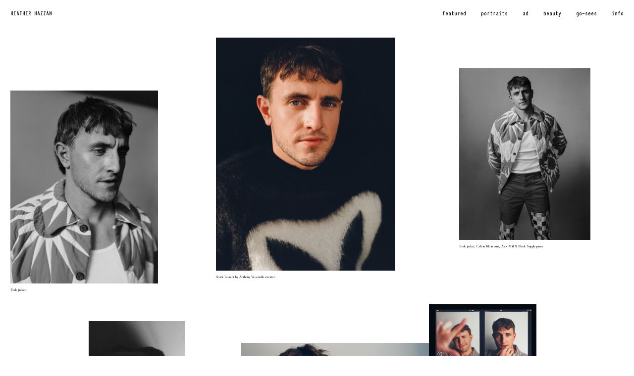

--- FILE ---
content_type: text/html; charset=UTF-8
request_url: https://heatherhazzan.com/paul-mescal
body_size: 45231
content:
<!DOCTYPE html>
<!-- 

        Running on cargo.site

-->
<html lang="en" data-predefined-style="true" data-css-presets="true" data-css-preset data-typography-preset>
	<head>
<script>
				var __cargo_context__ = 'live';
				var __cargo_js_ver__ = 'c=3521555348';
				var __cargo_maint__ = false;
				
				
			</script>
					<meta http-equiv="X-UA-Compatible" content="IE=edge,chrome=1">
		<meta http-equiv="Content-Type" content="text/html; charset=utf-8">
		<meta name="viewport" content="initial-scale=1.0, maximum-scale=1.0, user-scalable=no">
		
			<meta name="robots" content="index,follow">
		<title>Paul Mescal — Heather Hazzan</title>
		<meta name="description" content="Paul Mescal Styling  EJ Briones Grooming  Nicole Elle King Lighting Director  John Busch Photo Assistant  Paigge Warton Post Production ...">
				<meta name="twitter:card" content="summary_large_image">
		<meta name="twitter:title" content="Paul Mescal — Heather Hazzan">
		<meta name="twitter:description" content="Paul Mescal Styling  EJ Briones Grooming  Nicole Elle King Lighting Director  John Busch Photo Assistant  Paigge Warton Post Production ...">
		<meta name="twitter:image" content="https://freight.cargo.site/w/1200/i/1d5c9d98b21c40fb33b9c7317b43cb675145106ef5a80b4b1254c7b4fc340bbd/Paul_Mescal_x_Heather_Hazzan_-_Look_3_-_15_43054_HHA_PaulMescalfor_Bustle_001_15.jpg">
		<meta property="og:locale" content="en_US">
		<meta property="og:title" content="Paul Mescal — Heather Hazzan">
		<meta property="og:description" content="Paul Mescal Styling  EJ Briones Grooming  Nicole Elle King Lighting Director  John Busch Photo Assistant  Paigge Warton Post Production ...">
		<meta property="og:url" content="https://heatherhazzan.com/Paul-Mescal">
		<meta property="og:image" content="https://freight.cargo.site/w/1200/i/1d5c9d98b21c40fb33b9c7317b43cb675145106ef5a80b4b1254c7b4fc340bbd/Paul_Mescal_x_Heather_Hazzan_-_Look_3_-_15_43054_HHA_PaulMescalfor_Bustle_001_15.jpg">
		<meta property="og:type" content="website">

		<link rel="preconnect" href="https://static.cargo.site" crossorigin>
		<link rel="preconnect" href="https://freight.cargo.site" crossorigin>

		<link rel="preconnect" href="https://fonts.gstatic.com" crossorigin>
				<link rel="preconnect" href="https://type.cargo.site" crossorigin>

		<!--<link rel="preload" href="https://static.cargo.site/assets/social/IconFont-Regular-0.9.3.woff2" as="font" type="font/woff" crossorigin>-->

		<meta name="google" value="notranslate">

		<link href="https://freight.cargo.site/t/original/i/9cb7c2abced954e708a766060b6b8b8e08c0eed2dc4e4c51bc1c77178c9484b6/Exports-2023-11-28-at-2.43.15-PM.ico" rel="shortcut icon">
		<link href="https://heatherhazzan.com/rss" rel="alternate" type="application/rss+xml" title="Heather Hazzan feed">

		<link href="//fonts.googleapis.com/css?family=EB Garamond:400,400italic,500,500italic,700,700italic,800,800italic&c=3521555348&" id="" rel="stylesheet" type="text/css" />
<link href="https://heatherhazzan.com/stylesheet?c=3521555348&1767366488" id="member_stylesheet" rel="stylesheet" type="text/css" />
<style id="">@font-face{font-family:Icons;src:url(https://static.cargo.site/assets/social/IconFont-Regular-0.9.3.woff2);unicode-range:U+E000-E15C,U+F0000,U+FE0E}@font-face{font-family:Icons;src:url(https://static.cargo.site/assets/social/IconFont-Regular-0.9.3.woff2);font-weight:240;unicode-range:U+E000-E15C,U+F0000,U+FE0E}@font-face{font-family:Icons;src:url(https://static.cargo.site/assets/social/IconFont-Regular-0.9.3.woff2);unicode-range:U+E000-E15C,U+F0000,U+FE0E;font-weight:400}@font-face{font-family:Icons;src:url(https://static.cargo.site/assets/social/IconFont-Regular-0.9.3.woff2);unicode-range:U+E000-E15C,U+F0000,U+FE0E;font-weight:600}@font-face{font-family:Icons;src:url(https://static.cargo.site/assets/social/IconFont-Regular-0.9.3.woff2);unicode-range:U+E000-E15C,U+F0000,U+FE0E;font-weight:800}@font-face{font-family:Icons;src:url(https://static.cargo.site/assets/social/IconFont-Regular-0.9.3.woff2);unicode-range:U+E000-E15C,U+F0000,U+FE0E;font-style:italic}@font-face{font-family:Icons;src:url(https://static.cargo.site/assets/social/IconFont-Regular-0.9.3.woff2);unicode-range:U+E000-E15C,U+F0000,U+FE0E;font-weight:200;font-style:italic}@font-face{font-family:Icons;src:url(https://static.cargo.site/assets/social/IconFont-Regular-0.9.3.woff2);unicode-range:U+E000-E15C,U+F0000,U+FE0E;font-weight:400;font-style:italic}@font-face{font-family:Icons;src:url(https://static.cargo.site/assets/social/IconFont-Regular-0.9.3.woff2);unicode-range:U+E000-E15C,U+F0000,U+FE0E;font-weight:600;font-style:italic}@font-face{font-family:Icons;src:url(https://static.cargo.site/assets/social/IconFont-Regular-0.9.3.woff2);unicode-range:U+E000-E15C,U+F0000,U+FE0E;font-weight:800;font-style:italic}body.iconfont-loading,body.iconfont-loading *{color:transparent!important}body{-moz-osx-font-smoothing:grayscale;-webkit-font-smoothing:antialiased;-webkit-text-size-adjust:none}body.no-scroll{overflow:hidden}/*!
 * Content
 */.page{word-wrap:break-word}:focus{outline:0}.pointer-events-none{pointer-events:none}.pointer-events-auto{pointer-events:auto}.pointer-events-none .page_content .audio-player,.pointer-events-none .page_content .shop_product,.pointer-events-none .page_content a,.pointer-events-none .page_content audio,.pointer-events-none .page_content button,.pointer-events-none .page_content details,.pointer-events-none .page_content iframe,.pointer-events-none .page_content img,.pointer-events-none .page_content input,.pointer-events-none .page_content video{pointer-events:auto}.pointer-events-none .page_content *>a,.pointer-events-none .page_content>a{position:relative}s *{text-transform:inherit}#toolset{position:fixed;bottom:10px;right:10px;z-index:8}.mobile #toolset,.template_site_inframe #toolset{display:none}#toolset a{display:block;height:24px;width:24px;margin:0;padding:0;text-decoration:none;background:rgba(0,0,0,.2)}#toolset a:hover{background:rgba(0,0,0,.8)}[data-adminview] #toolset a,[data-adminview] #toolset_admin a{background:rgba(0,0,0,.04);pointer-events:none;cursor:default}#toolset_admin a:active{background:rgba(0,0,0,.7)}#toolset_admin a svg>*{transform:scale(1.1) translate(0,-.5px);transform-origin:50% 50%}#toolset_admin a svg{pointer-events:none;width:100%!important;height:auto!important}#following-container{overflow:auto;-webkit-overflow-scrolling:touch}#following-container iframe{height:100%;width:100%;position:absolute;top:0;left:0;right:0;bottom:0}:root{--following-width:-400px;--following-animation-duration:450ms}@keyframes following-open{0%{transform:translateX(0)}100%{transform:translateX(var(--following-width))}}@keyframes following-open-inverse{0%{transform:translateX(0)}100%{transform:translateX(calc(-1 * var(--following-width)))}}@keyframes following-close{0%{transform:translateX(var(--following-width))}100%{transform:translateX(0)}}@keyframes following-close-inverse{0%{transform:translateX(calc(-1 * var(--following-width)))}100%{transform:translateX(0)}}body.animate-left{animation:following-open var(--following-animation-duration);animation-fill-mode:both;animation-timing-function:cubic-bezier(.24,1,.29,1)}#following-container.animate-left{animation:following-close-inverse var(--following-animation-duration);animation-fill-mode:both;animation-timing-function:cubic-bezier(.24,1,.29,1)}#following-container.animate-left #following-frame{animation:following-close var(--following-animation-duration);animation-fill-mode:both;animation-timing-function:cubic-bezier(.24,1,.29,1)}body.animate-right{animation:following-close var(--following-animation-duration);animation-fill-mode:both;animation-timing-function:cubic-bezier(.24,1,.29,1)}#following-container.animate-right{animation:following-open-inverse var(--following-animation-duration);animation-fill-mode:both;animation-timing-function:cubic-bezier(.24,1,.29,1)}#following-container.animate-right #following-frame{animation:following-open var(--following-animation-duration);animation-fill-mode:both;animation-timing-function:cubic-bezier(.24,1,.29,1)}.slick-slider{position:relative;display:block;-moz-box-sizing:border-box;box-sizing:border-box;-webkit-user-select:none;-moz-user-select:none;-ms-user-select:none;user-select:none;-webkit-touch-callout:none;-khtml-user-select:none;-ms-touch-action:pan-y;touch-action:pan-y;-webkit-tap-highlight-color:transparent}.slick-list{position:relative;display:block;overflow:hidden;margin:0;padding:0}.slick-list:focus{outline:0}.slick-list.dragging{cursor:pointer;cursor:hand}.slick-slider .slick-list,.slick-slider .slick-track{transform:translate3d(0,0,0);will-change:transform}.slick-track{position:relative;top:0;left:0;display:block}.slick-track:after,.slick-track:before{display:table;content:'';width:1px;height:1px;margin-top:-1px;margin-left:-1px}.slick-track:after{clear:both}.slick-loading .slick-track{visibility:hidden}.slick-slide{display:none;float:left;height:100%;min-height:1px}[dir=rtl] .slick-slide{float:right}.content .slick-slide img{display:inline-block}.content .slick-slide img:not(.image-zoom){cursor:pointer}.content .scrub .slick-list,.content .scrub .slick-slide img:not(.image-zoom){cursor:ew-resize}body.slideshow-scrub-dragging *{cursor:ew-resize!important}.content .slick-slide img:not([src]),.content .slick-slide img[src='']{width:100%;height:auto}.slick-slide.slick-loading img{display:none}.slick-slide.dragging img{pointer-events:none}.slick-initialized .slick-slide{display:block}.slick-loading .slick-slide{visibility:hidden}.slick-vertical .slick-slide{display:block;height:auto;border:1px solid transparent}.slick-arrow.slick-hidden{display:none}.slick-arrow{position:absolute;z-index:9;width:0;top:0;height:100%;cursor:pointer;will-change:opacity;-webkit-transition:opacity 333ms cubic-bezier(.4,0,.22,1);transition:opacity 333ms cubic-bezier(.4,0,.22,1)}.slick-arrow.hidden{opacity:0}.slick-arrow svg{position:absolute;width:36px;height:36px;top:0;left:0;right:0;bottom:0;margin:auto;transform:translate(.25px,.25px)}.slick-arrow svg.right-arrow{transform:translate(.25px,.25px) scaleX(-1)}.slick-arrow svg:active{opacity:.75}.slick-arrow svg .arrow-shape{fill:none!important;stroke:#fff;stroke-linecap:square}.slick-arrow svg .arrow-outline{fill:none!important;stroke-width:2.5px;stroke:rgba(0,0,0,.6);stroke-linecap:square}.slick-arrow.slick-next{right:0;text-align:right}.slick-next svg,.wallpaper-navigation .slick-next svg{margin-right:10px}.mobile .slick-next svg{margin-right:10px}.slick-arrow.slick-prev{text-align:left}.slick-prev svg,.wallpaper-navigation .slick-prev svg{margin-left:10px}.mobile .slick-prev svg{margin-left:10px}.loading_animation{display:none;vertical-align:middle;z-index:15;line-height:0;pointer-events:none;border-radius:100%}.loading_animation.hidden{display:none}.loading_animation.pulsing{opacity:0;display:inline-block;animation-delay:.1s;-webkit-animation-delay:.1s;-moz-animation-delay:.1s;animation-duration:12s;animation-iteration-count:infinite;animation:fade-pulse-in .5s ease-in-out;-moz-animation:fade-pulse-in .5s ease-in-out;-webkit-animation:fade-pulse-in .5s ease-in-out;-webkit-animation-fill-mode:forwards;-moz-animation-fill-mode:forwards;animation-fill-mode:forwards}.loading_animation.pulsing.no-delay{animation-delay:0s;-webkit-animation-delay:0s;-moz-animation-delay:0s}.loading_animation div{border-radius:100%}.loading_animation div svg{max-width:100%;height:auto}.loading_animation div,.loading_animation div svg{width:20px;height:20px}.loading_animation.full-width svg{width:100%;height:auto}.loading_animation.full-width.big svg{width:100px;height:100px}.loading_animation div svg>*{fill:#ccc}.loading_animation div{-webkit-animation:spin-loading 12s ease-out;-webkit-animation-iteration-count:infinite;-moz-animation:spin-loading 12s ease-out;-moz-animation-iteration-count:infinite;animation:spin-loading 12s ease-out;animation-iteration-count:infinite}.loading_animation.hidden{display:none}[data-backdrop] .loading_animation{position:absolute;top:15px;left:15px;z-index:99}.loading_animation.position-absolute.middle{top:calc(50% - 10px);left:calc(50% - 10px)}.loading_animation.position-absolute.topleft{top:0;left:0}.loading_animation.position-absolute.middleright{top:calc(50% - 10px);right:1rem}.loading_animation.position-absolute.middleleft{top:calc(50% - 10px);left:1rem}.loading_animation.gray div svg>*{fill:#999}.loading_animation.gray-dark div svg>*{fill:#666}.loading_animation.gray-darker div svg>*{fill:#555}.loading_animation.gray-light div svg>*{fill:#ccc}.loading_animation.white div svg>*{fill:rgba(255,255,255,.85)}.loading_animation.blue div svg>*{fill:#698fff}.loading_animation.inline{display:inline-block;margin-bottom:.5ex}.loading_animation.inline.left{margin-right:.5ex}@-webkit-keyframes fade-pulse-in{0%{opacity:0}50%{opacity:.5}100%{opacity:1}}@-moz-keyframes fade-pulse-in{0%{opacity:0}50%{opacity:.5}100%{opacity:1}}@keyframes fade-pulse-in{0%{opacity:0}50%{opacity:.5}100%{opacity:1}}@-webkit-keyframes pulsate{0%{opacity:1}50%{opacity:0}100%{opacity:1}}@-moz-keyframes pulsate{0%{opacity:1}50%{opacity:0}100%{opacity:1}}@keyframes pulsate{0%{opacity:1}50%{opacity:0}100%{opacity:1}}@-webkit-keyframes spin-loading{0%{transform:rotate(0)}9%{transform:rotate(1050deg)}18%{transform:rotate(-1090deg)}20%{transform:rotate(-1080deg)}23%{transform:rotate(-1080deg)}28%{transform:rotate(-1095deg)}29%{transform:rotate(-1065deg)}34%{transform:rotate(-1080deg)}35%{transform:rotate(-1050deg)}40%{transform:rotate(-1065deg)}41%{transform:rotate(-1035deg)}44%{transform:rotate(-1035deg)}47%{transform:rotate(-2160deg)}50%{transform:rotate(-2160deg)}56%{transform:rotate(45deg)}60%{transform:rotate(45deg)}80%{transform:rotate(6120deg)}100%{transform:rotate(0)}}@keyframes spin-loading{0%{transform:rotate(0)}9%{transform:rotate(1050deg)}18%{transform:rotate(-1090deg)}20%{transform:rotate(-1080deg)}23%{transform:rotate(-1080deg)}28%{transform:rotate(-1095deg)}29%{transform:rotate(-1065deg)}34%{transform:rotate(-1080deg)}35%{transform:rotate(-1050deg)}40%{transform:rotate(-1065deg)}41%{transform:rotate(-1035deg)}44%{transform:rotate(-1035deg)}47%{transform:rotate(-2160deg)}50%{transform:rotate(-2160deg)}56%{transform:rotate(45deg)}60%{transform:rotate(45deg)}80%{transform:rotate(6120deg)}100%{transform:rotate(0)}}[grid-row]{align-items:flex-start;box-sizing:border-box;display:-webkit-box;display:-webkit-flex;display:-ms-flexbox;display:flex;-webkit-flex-wrap:wrap;-ms-flex-wrap:wrap;flex-wrap:wrap}[grid-col]{box-sizing:border-box}[grid-row] [grid-col].empty:after{content:"\0000A0";cursor:text}body.mobile[data-adminview=content-editproject] [grid-row] [grid-col].empty:after{display:none}[grid-col=auto]{-webkit-box-flex:1;-webkit-flex:1;-ms-flex:1;flex:1}[grid-col=x12]{width:100%}[grid-col=x11]{width:50%}[grid-col=x10]{width:33.33%}[grid-col=x9]{width:25%}[grid-col=x8]{width:20%}[grid-col=x7]{width:16.666666667%}[grid-col=x6]{width:14.285714286%}[grid-col=x5]{width:12.5%}[grid-col=x4]{width:11.111111111%}[grid-col=x3]{width:10%}[grid-col=x2]{width:9.090909091%}[grid-col=x1]{width:8.333333333%}[grid-col="1"]{width:8.33333%}[grid-col="2"]{width:16.66667%}[grid-col="3"]{width:25%}[grid-col="4"]{width:33.33333%}[grid-col="5"]{width:41.66667%}[grid-col="6"]{width:50%}[grid-col="7"]{width:58.33333%}[grid-col="8"]{width:66.66667%}[grid-col="9"]{width:75%}[grid-col="10"]{width:83.33333%}[grid-col="11"]{width:91.66667%}[grid-col="12"]{width:100%}body.mobile [grid-responsive] [grid-col]{width:100%;-webkit-box-flex:none;-webkit-flex:none;-ms-flex:none;flex:none}[data-ce-host=true][contenteditable=true] [grid-pad]{pointer-events:none}[data-ce-host=true][contenteditable=true] [grid-pad]>*{pointer-events:auto}[grid-pad="0"]{padding:0}[grid-pad="0.25"]{padding:.125rem}[grid-pad="0.5"]{padding:.25rem}[grid-pad="0.75"]{padding:.375rem}[grid-pad="1"]{padding:.5rem}[grid-pad="1.25"]{padding:.625rem}[grid-pad="1.5"]{padding:.75rem}[grid-pad="1.75"]{padding:.875rem}[grid-pad="2"]{padding:1rem}[grid-pad="2.5"]{padding:1.25rem}[grid-pad="3"]{padding:1.5rem}[grid-pad="3.5"]{padding:1.75rem}[grid-pad="4"]{padding:2rem}[grid-pad="5"]{padding:2.5rem}[grid-pad="6"]{padding:3rem}[grid-pad="7"]{padding:3.5rem}[grid-pad="8"]{padding:4rem}[grid-pad="9"]{padding:4.5rem}[grid-pad="10"]{padding:5rem}[grid-gutter="0"]{margin:0}[grid-gutter="0.5"]{margin:-.25rem}[grid-gutter="1"]{margin:-.5rem}[grid-gutter="1.5"]{margin:-.75rem}[grid-gutter="2"]{margin:-1rem}[grid-gutter="2.5"]{margin:-1.25rem}[grid-gutter="3"]{margin:-1.5rem}[grid-gutter="3.5"]{margin:-1.75rem}[grid-gutter="4"]{margin:-2rem}[grid-gutter="5"]{margin:-2.5rem}[grid-gutter="6"]{margin:-3rem}[grid-gutter="7"]{margin:-3.5rem}[grid-gutter="8"]{margin:-4rem}[grid-gutter="10"]{margin:-5rem}[grid-gutter="12"]{margin:-6rem}[grid-gutter="14"]{margin:-7rem}[grid-gutter="16"]{margin:-8rem}[grid-gutter="18"]{margin:-9rem}[grid-gutter="20"]{margin:-10rem}small{max-width:100%;text-decoration:inherit}img:not([src]),img[src='']{outline:1px solid rgba(177,177,177,.4);outline-offset:-1px;content:url([data-uri])}img.image-zoom{cursor:-webkit-zoom-in;cursor:-moz-zoom-in;cursor:zoom-in}#imprimatur{color:#333;font-size:10px;font-family:-apple-system,BlinkMacSystemFont,"Segoe UI",Roboto,Oxygen,Ubuntu,Cantarell,"Open Sans","Helvetica Neue",sans-serif,"Sans Serif",Icons;/*!System*/position:fixed;opacity:.3;right:-28px;bottom:160px;transform:rotate(270deg);-ms-transform:rotate(270deg);-webkit-transform:rotate(270deg);z-index:8;text-transform:uppercase;color:#999;opacity:.5;padding-bottom:2px;text-decoration:none}.mobile #imprimatur{display:none}bodycopy cargo-link a{font-family:-apple-system,BlinkMacSystemFont,"Segoe UI",Roboto,Oxygen,Ubuntu,Cantarell,"Open Sans","Helvetica Neue",sans-serif,"Sans Serif",Icons;/*!System*/font-size:12px;font-style:normal;font-weight:400;transform:rotate(270deg);text-decoration:none;position:fixed!important;right:-27px;bottom:100px;text-decoration:none;letter-spacing:normal;background:0 0;border:0;border-bottom:0;outline:0}/*! PhotoSwipe Default UI CSS by Dmitry Semenov | photoswipe.com | MIT license */.pswp--has_mouse .pswp__button--arrow--left,.pswp--has_mouse .pswp__button--arrow--right,.pswp__ui{visibility:visible}.pswp--minimal--dark .pswp__top-bar,.pswp__button{background:0 0}.pswp,.pswp__bg,.pswp__container,.pswp__img--placeholder,.pswp__zoom-wrap,.quick-view-navigation{-webkit-backface-visibility:hidden}.pswp__button{cursor:pointer;opacity:1;-webkit-appearance:none;transition:opacity .2s;-webkit-box-shadow:none;box-shadow:none}.pswp__button-close>svg{top:10px;right:10px;margin-left:auto}.pswp--touch .quick-view-navigation{display:none}.pswp__ui{-webkit-font-smoothing:auto;opacity:1;z-index:1550}.quick-view-navigation{will-change:opacity;-webkit-transition:opacity 333ms cubic-bezier(.4,0,.22,1);transition:opacity 333ms cubic-bezier(.4,0,.22,1)}.quick-view-navigation .pswp__group .pswp__button{pointer-events:auto}.pswp__button>svg{position:absolute;width:36px;height:36px}.quick-view-navigation .pswp__group:active svg{opacity:.75}.pswp__button svg .shape-shape{fill:#fff}.pswp__button svg .shape-outline{fill:#000}.pswp__button-prev>svg{top:0;bottom:0;left:10px;margin:auto}.pswp__button-next>svg{top:0;bottom:0;right:10px;margin:auto}.quick-view-navigation .pswp__group .pswp__button-prev{position:absolute;left:0;top:0;width:0;height:100%}.quick-view-navigation .pswp__group .pswp__button-next{position:absolute;right:0;top:0;width:0;height:100%}.quick-view-navigation .close-button,.quick-view-navigation .left-arrow,.quick-view-navigation .right-arrow{transform:translate(.25px,.25px)}.quick-view-navigation .right-arrow{transform:translate(.25px,.25px) scaleX(-1)}.pswp__button svg .shape-outline{fill:transparent!important;stroke:#000;stroke-width:2.5px;stroke-linecap:square}.pswp__button svg .shape-shape{fill:transparent!important;stroke:#fff;stroke-width:1.5px;stroke-linecap:square}.pswp__bg,.pswp__scroll-wrap,.pswp__zoom-wrap{width:100%;position:absolute}.quick-view-navigation .pswp__group .pswp__button-close{margin:0}.pswp__container,.pswp__item,.pswp__zoom-wrap{right:0;bottom:0;top:0;position:absolute;left:0}.pswp__ui--hidden .pswp__button{opacity:.001}.pswp__ui--hidden .pswp__button,.pswp__ui--hidden .pswp__button *{pointer-events:none}.pswp .pswp__ui.pswp__ui--displaynone{display:none}.pswp__element--disabled{display:none!important}/*! PhotoSwipe main CSS by Dmitry Semenov | photoswipe.com | MIT license */.pswp{position:fixed;display:none;height:100%;width:100%;top:0;left:0;right:0;bottom:0;margin:auto;-ms-touch-action:none;touch-action:none;z-index:9999999;-webkit-text-size-adjust:100%;line-height:initial;letter-spacing:initial;outline:0}.pswp img{max-width:none}.pswp--zoom-disabled .pswp__img{cursor:default!important}.pswp--animate_opacity{opacity:.001;will-change:opacity;-webkit-transition:opacity 333ms cubic-bezier(.4,0,.22,1);transition:opacity 333ms cubic-bezier(.4,0,.22,1)}.pswp--open{display:block}.pswp--zoom-allowed .pswp__img{cursor:-webkit-zoom-in;cursor:-moz-zoom-in;cursor:zoom-in}.pswp--zoomed-in .pswp__img{cursor:-webkit-grab;cursor:-moz-grab;cursor:grab}.pswp--dragging .pswp__img{cursor:-webkit-grabbing;cursor:-moz-grabbing;cursor:grabbing}.pswp__bg{left:0;top:0;height:100%;opacity:0;transform:translateZ(0);will-change:opacity}.pswp__scroll-wrap{left:0;top:0;height:100%}.pswp__container,.pswp__zoom-wrap{-ms-touch-action:none;touch-action:none}.pswp__container,.pswp__img{-webkit-user-select:none;-moz-user-select:none;-ms-user-select:none;user-select:none;-webkit-tap-highlight-color:transparent;-webkit-touch-callout:none}.pswp__zoom-wrap{-webkit-transform-origin:left top;-ms-transform-origin:left top;transform-origin:left top;-webkit-transition:-webkit-transform 222ms cubic-bezier(.4,0,.22,1);transition:transform 222ms cubic-bezier(.4,0,.22,1)}.pswp__bg{-webkit-transition:opacity 222ms cubic-bezier(.4,0,.22,1);transition:opacity 222ms cubic-bezier(.4,0,.22,1)}.pswp--animated-in .pswp__bg,.pswp--animated-in .pswp__zoom-wrap{-webkit-transition:none;transition:none}.pswp--hide-overflow .pswp__scroll-wrap,.pswp--hide-overflow.pswp{overflow:hidden}.pswp__img{position:absolute;width:auto;height:auto;top:0;left:0}.pswp__img--placeholder--blank{background:#222}.pswp--ie .pswp__img{width:100%!important;height:auto!important;left:0;top:0}.pswp__ui--idle{opacity:0}.pswp__error-msg{position:absolute;left:0;top:50%;width:100%;text-align:center;font-size:14px;line-height:16px;margin-top:-8px;color:#ccc}.pswp__error-msg a{color:#ccc;text-decoration:underline}.pswp__error-msg{font-family:-apple-system,BlinkMacSystemFont,"Segoe UI",Roboto,Oxygen,Ubuntu,Cantarell,"Open Sans","Helvetica Neue",sans-serif}.quick-view.mouse-down .iframe-item{pointer-events:none!important}.quick-view-caption-positioner{pointer-events:none;width:100%;height:100%}.quick-view-caption-wrapper{margin:auto;position:absolute;bottom:0;left:0;right:0}.quick-view-horizontal-align-left .quick-view-caption-wrapper{margin-left:0}.quick-view-horizontal-align-right .quick-view-caption-wrapper{margin-right:0}[data-quick-view-caption]{transition:.1s opacity ease-in-out;position:absolute;bottom:0;left:0;right:0}.quick-view-horizontal-align-left [data-quick-view-caption]{text-align:left}.quick-view-horizontal-align-right [data-quick-view-caption]{text-align:right}.quick-view-caption{transition:.1s opacity ease-in-out}.quick-view-caption>*{display:inline-block}.quick-view-caption *{pointer-events:auto}.quick-view-caption.hidden{opacity:0}.shop_product .dropdown_wrapper{flex:0 0 100%;position:relative}.shop_product select{appearance:none;-moz-appearance:none;-webkit-appearance:none;outline:0;-webkit-font-smoothing:antialiased;-moz-osx-font-smoothing:grayscale;cursor:pointer;border-radius:0;white-space:nowrap;overflow:hidden!important;text-overflow:ellipsis}.shop_product select.dropdown::-ms-expand{display:none}.shop_product a{cursor:pointer;border-bottom:none;text-decoration:none}.shop_product a.out-of-stock{pointer-events:none}body.audio-player-dragging *{cursor:ew-resize!important}.audio-player{display:inline-flex;flex:1 0 calc(100% - 2px);width:calc(100% - 2px)}.audio-player .button{height:100%;flex:0 0 3.3rem;display:flex}.audio-player .separator{left:3.3rem;height:100%}.audio-player .buffer{width:0%;height:100%;transition:left .3s linear,width .3s linear}.audio-player.seeking .buffer{transition:left 0s,width 0s}.audio-player.seeking{user-select:none;-webkit-user-select:none;cursor:ew-resize}.audio-player.seeking *{user-select:none;-webkit-user-select:none;cursor:ew-resize}.audio-player .bar{overflow:hidden;display:flex;justify-content:space-between;align-content:center;flex-grow:1}.audio-player .progress{width:0%;height:100%;transition:width .3s linear}.audio-player.seeking .progress{transition:width 0s}.audio-player .pause,.audio-player .play{cursor:pointer;height:100%}.audio-player .note-icon{margin:auto 0;order:2;flex:0 1 auto}.audio-player .title{white-space:nowrap;overflow:hidden;text-overflow:ellipsis;pointer-events:none;user-select:none;padding:.5rem 0 .5rem 1rem;margin:auto auto auto 0;flex:0 3 auto;min-width:0;width:100%}.audio-player .total-time{flex:0 1 auto;margin:auto 0}.audio-player .current-time,.audio-player .play-text{flex:0 1 auto;margin:auto 0}.audio-player .stream-anim{user-select:none;margin:auto auto auto 0}.audio-player .stream-anim span{display:inline-block}.audio-player .buffer,.audio-player .current-time,.audio-player .note-svg,.audio-player .play-text,.audio-player .separator,.audio-player .total-time{user-select:none;pointer-events:none}.audio-player .buffer,.audio-player .play-text,.audio-player .progress{position:absolute}.audio-player,.audio-player .bar,.audio-player .button,.audio-player .current-time,.audio-player .note-icon,.audio-player .pause,.audio-player .play,.audio-player .total-time{position:relative}body.mobile .audio-player,body.mobile .audio-player *{-webkit-touch-callout:none}#standalone-admin-frame{border:0;width:400px;position:absolute;right:0;top:0;height:100vh;z-index:99}body[standalone-admin=true] #standalone-admin-frame{transform:translate(0,0)}body[standalone-admin=true] .main_container{width:calc(100% - 400px)}body[standalone-admin=false] #standalone-admin-frame{transform:translate(100%,0)}body[standalone-admin=false] .main_container{width:100%}.toggle_standaloneAdmin{position:fixed;top:0;right:400px;height:40px;width:40px;z-index:999;cursor:pointer;background-color:rgba(0,0,0,.4)}.toggle_standaloneAdmin:active{opacity:.7}body[standalone-admin=false] .toggle_standaloneAdmin{right:0}.toggle_standaloneAdmin *{color:#fff;fill:#fff}.toggle_standaloneAdmin svg{padding:6px;width:100%;height:100%;opacity:.85}body[standalone-admin=false] .toggle_standaloneAdmin #close,body[standalone-admin=true] .toggle_standaloneAdmin #backdropsettings{display:none}.toggle_standaloneAdmin>div{width:100%;height:100%}#admin_toggle_button{position:fixed;top:50%;transform:translate(0,-50%);right:400px;height:36px;width:12px;z-index:999;cursor:pointer;background-color:rgba(0,0,0,.09);padding-left:2px;margin-right:5px}#admin_toggle_button .bar{content:'';background:rgba(0,0,0,.09);position:fixed;width:5px;bottom:0;top:0;z-index:10}#admin_toggle_button:active{background:rgba(0,0,0,.065)}#admin_toggle_button *{color:#fff;fill:#fff}#admin_toggle_button svg{padding:0;width:16px;height:36px;margin-left:1px;opacity:1}#admin_toggle_button svg *{fill:#fff;opacity:1}#admin_toggle_button[data-state=closed] .toggle_admin_close{display:none}#admin_toggle_button[data-state=closed],#admin_toggle_button[data-state=closed] .toggle_admin_open{width:20px;cursor:pointer;margin:0}#admin_toggle_button[data-state=closed] svg{margin-left:2px}#admin_toggle_button[data-state=open] .toggle_admin_open{display:none}select,select *{text-rendering:auto!important}b b{font-weight:inherit}*{-webkit-box-sizing:border-box;-moz-box-sizing:border-box;box-sizing:border-box}customhtml>*{position:relative;z-index:10}body,html{min-height:100vh;margin:0;padding:0}html{touch-action:manipulation;position:relative;background-color:#fff}.main_container{min-height:100vh;width:100%;overflow:hidden}.container{display:-webkit-box;display:-webkit-flex;display:-moz-box;display:-ms-flexbox;display:flex;-webkit-flex-wrap:wrap;-moz-flex-wrap:wrap;-ms-flex-wrap:wrap;flex-wrap:wrap;max-width:100%;width:100%;overflow:visible}.container{align-items:flex-start;-webkit-align-items:flex-start}.page{z-index:2}.page ul li>text-limit{display:block}.content,.content_container,.pinned{-webkit-flex:1 0 auto;-moz-flex:1 0 auto;-ms-flex:1 0 auto;flex:1 0 auto;max-width:100%}.content_container{width:100%}.content_container.full_height{min-height:100vh}.page_background{position:absolute;top:0;left:0;width:100%;height:100%}.page_container{position:relative;overflow:visible;width:100%}.backdrop{position:absolute;top:0;z-index:1;width:100%;height:100%;max-height:100vh}.backdrop>div{position:absolute;top:0;left:0;width:100%;height:100%;-webkit-backface-visibility:hidden;backface-visibility:hidden;transform:translate3d(0,0,0);contain:strict}[data-backdrop].backdrop>div[data-overflowing]{max-height:100vh;position:absolute;top:0;left:0}body.mobile [split-responsive]{display:flex;flex-direction:column}body.mobile [split-responsive] .container{width:100%;order:2}body.mobile [split-responsive] .backdrop{position:relative;height:50vh;width:100%;order:1}body.mobile [split-responsive] [data-auxiliary].backdrop{position:absolute;height:50vh;width:100%;order:1}.page{position:relative;z-index:2}img[data-align=left]{float:left}img[data-align=right]{float:right}[data-rotation]{transform-origin:center center}.content .page_content:not([contenteditable=true]) [data-draggable]{pointer-events:auto!important;backface-visibility:hidden}.preserve-3d{-moz-transform-style:preserve-3d;transform-style:preserve-3d}.content .page_content:not([contenteditable=true]) [data-draggable] iframe{pointer-events:none!important}.dragging-active iframe{pointer-events:none!important}.content .page_content:not([contenteditable=true]) [data-draggable]:active{opacity:1}.content .scroll-transition-fade{transition:transform 1s ease-in-out,opacity .8s ease-in-out}.content .scroll-transition-fade.below-viewport{opacity:0;transform:translateY(40px)}.mobile.full_width .page_container:not([split-layout]) .container_width{width:100%}[data-view=pinned_bottom] .bottom_pin_invisibility{visibility:hidden}.pinned{position:relative;width:100%}.pinned .page_container.accommodate:not(.fixed):not(.overlay){z-index:2}.pinned .page_container.overlay{position:absolute;z-index:4}.pinned .page_container.overlay.fixed{position:fixed}.pinned .page_container.overlay.fixed .page{max-height:100vh;-webkit-overflow-scrolling:touch}.pinned .page_container.overlay.fixed .page.allow-scroll{overflow-y:auto;overflow-x:hidden}.pinned .page_container.overlay.fixed .page.allow-scroll{align-items:flex-start;-webkit-align-items:flex-start}.pinned .page_container .page.allow-scroll::-webkit-scrollbar{width:0;background:0 0;display:none}.pinned.pinned_top .page_container.overlay{left:0;top:0}.pinned.pinned_bottom .page_container.overlay{left:0;bottom:0}div[data-container=set]:empty{margin-top:1px}.thumbnails{position:relative;z-index:1}[thumbnails=grid]{align-items:baseline}[thumbnails=justify] .thumbnail{box-sizing:content-box}[thumbnails][data-padding-zero] .thumbnail{margin-bottom:-1px}[thumbnails=montessori] .thumbnail{pointer-events:auto;position:absolute}[thumbnails] .thumbnail>a{display:block;text-decoration:none}[thumbnails=montessori]{height:0}[thumbnails][data-resizing],[thumbnails][data-resizing] *{cursor:nwse-resize}[thumbnails] .thumbnail .resize-handle{cursor:nwse-resize;width:26px;height:26px;padding:5px;position:absolute;opacity:.75;right:-1px;bottom:-1px;z-index:100}[thumbnails][data-resizing] .resize-handle{display:none}[thumbnails] .thumbnail .resize-handle svg{position:absolute;top:0;left:0}[thumbnails] .thumbnail .resize-handle:hover{opacity:1}[data-can-move].thumbnail .resize-handle svg .resize_path_outline{fill:#fff}[data-can-move].thumbnail .resize-handle svg .resize_path{fill:#000}[thumbnails=montessori] .thumbnail_sizer{height:0;width:100%;position:relative;padding-bottom:100%;pointer-events:none}[thumbnails] .thumbnail img{display:block;min-height:3px;margin-bottom:0}[thumbnails] .thumbnail img:not([src]),img[src=""]{margin:0!important;width:100%;min-height:3px;height:100%!important;position:absolute}[aspect-ratio="1x1"].thumb_image{height:0;padding-bottom:100%;overflow:hidden}[aspect-ratio="4x3"].thumb_image{height:0;padding-bottom:75%;overflow:hidden}[aspect-ratio="16x9"].thumb_image{height:0;padding-bottom:56.25%;overflow:hidden}[thumbnails] .thumb_image{width:100%;position:relative}[thumbnails][thumbnail-vertical-align=top]{align-items:flex-start}[thumbnails][thumbnail-vertical-align=middle]{align-items:center}[thumbnails][thumbnail-vertical-align=bottom]{align-items:baseline}[thumbnails][thumbnail-horizontal-align=left]{justify-content:flex-start}[thumbnails][thumbnail-horizontal-align=middle]{justify-content:center}[thumbnails][thumbnail-horizontal-align=right]{justify-content:flex-end}.thumb_image.default_image>svg{position:absolute;top:0;left:0;bottom:0;right:0;width:100%;height:100%}.thumb_image.default_image{outline:1px solid #ccc;outline-offset:-1px;position:relative}.mobile.full_width [data-view=Thumbnail] .thumbnails_width{width:100%}.content [data-draggable] a:active,.content [data-draggable] img:active{opacity:initial}.content .draggable-dragging{opacity:initial}[data-draggable].draggable_visible{visibility:visible}[data-draggable].draggable_hidden{visibility:hidden}.gallery_card [data-draggable],.marquee [data-draggable]{visibility:inherit}[data-draggable]{visibility:visible;background-color:rgba(0,0,0,.003)}#site_menu_panel_container .image-gallery:not(.initialized){height:0;padding-bottom:100%;min-height:initial}.image-gallery:not(.initialized){min-height:100vh;visibility:hidden;width:100%}.image-gallery .gallery_card img{display:block;width:100%;height:auto}.image-gallery .gallery_card{transform-origin:center}.image-gallery .gallery_card.dragging{opacity:.1;transform:initial!important}.image-gallery:not([image-gallery=slideshow]) .gallery_card iframe:only-child,.image-gallery:not([image-gallery=slideshow]) .gallery_card video:only-child{width:100%;height:100%;top:0;left:0;position:absolute}.image-gallery[image-gallery=slideshow] .gallery_card video[muted][autoplay]:not([controls]),.image-gallery[image-gallery=slideshow] .gallery_card video[muted][data-autoplay]:not([controls]){pointer-events:none}.image-gallery [image-gallery-pad="0"] video:only-child{object-fit:cover;height:calc(100% + 1px)}div.image-gallery>a,div.image-gallery>iframe,div.image-gallery>img,div.image-gallery>video{display:none}[image-gallery-row]{align-items:flex-start;box-sizing:border-box;display:-webkit-box;display:-webkit-flex;display:-ms-flexbox;display:flex;-webkit-flex-wrap:wrap;-ms-flex-wrap:wrap;flex-wrap:wrap}.image-gallery .gallery_card_image{width:100%;position:relative}[data-predefined-style=true] .image-gallery a.gallery_card{display:block;border:none}[image-gallery-col]{box-sizing:border-box}[image-gallery-col=x12]{width:100%}[image-gallery-col=x11]{width:50%}[image-gallery-col=x10]{width:33.33%}[image-gallery-col=x9]{width:25%}[image-gallery-col=x8]{width:20%}[image-gallery-col=x7]{width:16.666666667%}[image-gallery-col=x6]{width:14.285714286%}[image-gallery-col=x5]{width:12.5%}[image-gallery-col=x4]{width:11.111111111%}[image-gallery-col=x3]{width:10%}[image-gallery-col=x2]{width:9.090909091%}[image-gallery-col=x1]{width:8.333333333%}.content .page_content [image-gallery-pad].image-gallery{pointer-events:none}.content .page_content [image-gallery-pad].image-gallery .gallery_card_image>*,.content .page_content [image-gallery-pad].image-gallery .gallery_image_caption{pointer-events:auto}.content .page_content [image-gallery-pad="0"]{padding:0}.content .page_content [image-gallery-pad="0.25"]{padding:.125rem}.content .page_content [image-gallery-pad="0.5"]{padding:.25rem}.content .page_content [image-gallery-pad="0.75"]{padding:.375rem}.content .page_content [image-gallery-pad="1"]{padding:.5rem}.content .page_content [image-gallery-pad="1.25"]{padding:.625rem}.content .page_content [image-gallery-pad="1.5"]{padding:.75rem}.content .page_content [image-gallery-pad="1.75"]{padding:.875rem}.content .page_content [image-gallery-pad="2"]{padding:1rem}.content .page_content [image-gallery-pad="2.5"]{padding:1.25rem}.content .page_content [image-gallery-pad="3"]{padding:1.5rem}.content .page_content [image-gallery-pad="3.5"]{padding:1.75rem}.content .page_content [image-gallery-pad="4"]{padding:2rem}.content .page_content [image-gallery-pad="5"]{padding:2.5rem}.content .page_content [image-gallery-pad="6"]{padding:3rem}.content .page_content [image-gallery-pad="7"]{padding:3.5rem}.content .page_content [image-gallery-pad="8"]{padding:4rem}.content .page_content [image-gallery-pad="9"]{padding:4.5rem}.content .page_content [image-gallery-pad="10"]{padding:5rem}.content .page_content [image-gallery-gutter="0"]{margin:0}.content .page_content [image-gallery-gutter="0.5"]{margin:-.25rem}.content .page_content [image-gallery-gutter="1"]{margin:-.5rem}.content .page_content [image-gallery-gutter="1.5"]{margin:-.75rem}.content .page_content [image-gallery-gutter="2"]{margin:-1rem}.content .page_content [image-gallery-gutter="2.5"]{margin:-1.25rem}.content .page_content [image-gallery-gutter="3"]{margin:-1.5rem}.content .page_content [image-gallery-gutter="3.5"]{margin:-1.75rem}.content .page_content [image-gallery-gutter="4"]{margin:-2rem}.content .page_content [image-gallery-gutter="5"]{margin:-2.5rem}.content .page_content [image-gallery-gutter="6"]{margin:-3rem}.content .page_content [image-gallery-gutter="7"]{margin:-3.5rem}.content .page_content [image-gallery-gutter="8"]{margin:-4rem}.content .page_content [image-gallery-gutter="10"]{margin:-5rem}.content .page_content [image-gallery-gutter="12"]{margin:-6rem}.content .page_content [image-gallery-gutter="14"]{margin:-7rem}.content .page_content [image-gallery-gutter="16"]{margin:-8rem}.content .page_content [image-gallery-gutter="18"]{margin:-9rem}.content .page_content [image-gallery-gutter="20"]{margin:-10rem}[image-gallery=slideshow]:not(.initialized)>*{min-height:1px;opacity:0;min-width:100%}[image-gallery=slideshow][data-constrained-by=height] [image-gallery-vertical-align].slick-track{align-items:flex-start}[image-gallery=slideshow] img.image-zoom:active{opacity:initial}[image-gallery=slideshow].slick-initialized .gallery_card{pointer-events:none}[image-gallery=slideshow].slick-initialized .gallery_card.slick-current{pointer-events:auto}[image-gallery=slideshow] .gallery_card:not(.has_caption){line-height:0}.content .page_content [image-gallery=slideshow].image-gallery>*{pointer-events:auto}.content [image-gallery=slideshow].image-gallery.slick-initialized .gallery_card{overflow:hidden;margin:0;display:flex;flex-flow:row wrap;flex-shrink:0}.content [image-gallery=slideshow].image-gallery.slick-initialized .gallery_card.slick-current{overflow:visible}[image-gallery=slideshow] .gallery_image_caption{opacity:1;transition:opacity .3s;-webkit-transition:opacity .3s;width:100%;margin-left:auto;margin-right:auto;clear:both}[image-gallery-horizontal-align=left] .gallery_image_caption{text-align:left}[image-gallery-horizontal-align=middle] .gallery_image_caption{text-align:center}[image-gallery-horizontal-align=right] .gallery_image_caption{text-align:right}[image-gallery=slideshow][data-slideshow-in-transition] .gallery_image_caption{opacity:0;transition:opacity .3s;-webkit-transition:opacity .3s}[image-gallery=slideshow] .gallery_card_image{width:initial;margin:0;display:inline-block}[image-gallery=slideshow] .gallery_card img{margin:0;display:block}[image-gallery=slideshow][data-exploded]{align-items:flex-start;box-sizing:border-box;display:-webkit-box;display:-webkit-flex;display:-ms-flexbox;display:flex;-webkit-flex-wrap:wrap;-ms-flex-wrap:wrap;flex-wrap:wrap;justify-content:flex-start;align-content:flex-start}[image-gallery=slideshow][data-exploded] .gallery_card{padding:1rem;width:16.666%}[image-gallery=slideshow][data-exploded] .gallery_card_image{height:0;display:block;width:100%}[image-gallery=grid]{align-items:baseline}[image-gallery=grid] .gallery_card.has_caption .gallery_card_image{display:block}[image-gallery=grid] [image-gallery-pad="0"].gallery_card{margin-bottom:-1px}[image-gallery=grid] .gallery_card img{margin:0}[image-gallery=columns] .gallery_card img{margin:0}[image-gallery=justify]{align-items:flex-start}[image-gallery=justify] .gallery_card img{margin:0}[image-gallery=montessori][image-gallery-row]{display:block}[image-gallery=montessori] a.gallery_card,[image-gallery=montessori] div.gallery_card{position:absolute;pointer-events:auto}[image-gallery=montessori][data-can-move] .gallery_card,[image-gallery=montessori][data-can-move] .gallery_card .gallery_card_image,[image-gallery=montessori][data-can-move] .gallery_card .gallery_card_image>*{cursor:move}[image-gallery=montessori]{position:relative;height:0}[image-gallery=freeform] .gallery_card{position:relative}[image-gallery=freeform] [image-gallery-pad="0"].gallery_card{margin-bottom:-1px}[image-gallery-vertical-align]{display:flex;flex-flow:row wrap}[image-gallery-vertical-align].slick-track{display:flex;flex-flow:row nowrap}.image-gallery .slick-list{margin-bottom:-.3px}[image-gallery-vertical-align=top]{align-content:flex-start;align-items:flex-start}[image-gallery-vertical-align=middle]{align-items:center;align-content:center}[image-gallery-vertical-align=bottom]{align-content:flex-end;align-items:flex-end}[image-gallery-horizontal-align=left]{justify-content:flex-start}[image-gallery-horizontal-align=middle]{justify-content:center}[image-gallery-horizontal-align=right]{justify-content:flex-end}.image-gallery[data-resizing],.image-gallery[data-resizing] *{cursor:nwse-resize!important}.image-gallery .gallery_card .resize-handle,.image-gallery .gallery_card .resize-handle *{cursor:nwse-resize!important}.image-gallery .gallery_card .resize-handle{width:26px;height:26px;padding:5px;position:absolute;opacity:.75;right:-1px;bottom:-1px;z-index:10}.image-gallery[data-resizing] .resize-handle{display:none}.image-gallery .gallery_card .resize-handle svg{cursor:nwse-resize!important;position:absolute;top:0;left:0}.image-gallery .gallery_card .resize-handle:hover{opacity:1}[data-can-move].gallery_card .resize-handle svg .resize_path_outline{fill:#fff}[data-can-move].gallery_card .resize-handle svg .resize_path{fill:#000}[image-gallery=montessori] .thumbnail_sizer{height:0;width:100%;position:relative;padding-bottom:100%;pointer-events:none}#site_menu_button{display:block;text-decoration:none;pointer-events:auto;z-index:9;vertical-align:top;cursor:pointer;box-sizing:content-box;font-family:Icons}#site_menu_button.custom_icon{padding:0;line-height:0}#site_menu_button.custom_icon img{width:100%;height:auto}#site_menu_wrapper.disabled #site_menu_button{display:none}#site_menu_wrapper.mobile_only #site_menu_button{display:none}body.mobile #site_menu_wrapper.mobile_only:not(.disabled) #site_menu_button:not(.active){display:block}#site_menu_panel_container[data-type=cargo_menu] #site_menu_panel{display:block;position:fixed;top:0;right:0;bottom:0;left:0;z-index:10;cursor:default}.site_menu{pointer-events:auto;position:absolute;z-index:11;top:0;bottom:0;line-height:0;max-width:400px;min-width:300px;font-size:20px;text-align:left;background:rgba(20,20,20,.95);padding:20px 30px 90px 30px;overflow-y:auto;overflow-x:hidden;display:-webkit-box;display:-webkit-flex;display:-ms-flexbox;display:flex;-webkit-box-orient:vertical;-webkit-box-direction:normal;-webkit-flex-direction:column;-ms-flex-direction:column;flex-direction:column;-webkit-box-pack:start;-webkit-justify-content:flex-start;-ms-flex-pack:start;justify-content:flex-start}body.mobile #site_menu_wrapper .site_menu{-webkit-overflow-scrolling:touch;min-width:auto;max-width:100%;width:100%;padding:20px}#site_menu_wrapper[data-sitemenu-position=bottom-left] #site_menu,#site_menu_wrapper[data-sitemenu-position=top-left] #site_menu{left:0}#site_menu_wrapper[data-sitemenu-position=bottom-right] #site_menu,#site_menu_wrapper[data-sitemenu-position=top-right] #site_menu{right:0}#site_menu_wrapper[data-type=page] .site_menu{right:0;left:0;width:100%;padding:0;margin:0;background:0 0}.site_menu_wrapper.open .site_menu{display:block}.site_menu div{display:block}.site_menu a{text-decoration:none;display:inline-block;color:rgba(255,255,255,.75);max-width:100%;overflow:hidden;white-space:nowrap;text-overflow:ellipsis;line-height:1.4}.site_menu div a.active{color:rgba(255,255,255,.4)}.site_menu div.set-link>a{font-weight:700}.site_menu div.hidden{display:none}.site_menu .close{display:block;position:absolute;top:0;right:10px;font-size:60px;line-height:50px;font-weight:200;color:rgba(255,255,255,.4);cursor:pointer;user-select:none}#site_menu_panel_container .page_container{position:relative;overflow:hidden;background:0 0;z-index:2}#site_menu_panel_container .site_menu_page_wrapper{position:fixed;top:0;left:0;overflow-y:auto;-webkit-overflow-scrolling:touch;height:100%;width:100%;z-index:100}#site_menu_panel_container .site_menu_page_wrapper .backdrop{pointer-events:none}#site_menu_panel_container #site_menu_page_overlay{position:fixed;top:0;right:0;bottom:0;left:0;cursor:default;z-index:1}#shop_button{display:block;text-decoration:none;pointer-events:auto;z-index:9;vertical-align:top;cursor:pointer;box-sizing:content-box;font-family:Icons}#shop_button.custom_icon{padding:0;line-height:0}#shop_button.custom_icon img{width:100%;height:auto}#shop_button.disabled{display:none}.loading[data-loading]{display:none;position:fixed;bottom:8px;left:8px;z-index:100}.new_site_button_wrapper{font-size:1.8rem;font-weight:400;color:rgba(0,0,0,.85);font-family:-apple-system,BlinkMacSystemFont,'Segoe UI',Roboto,Oxygen,Ubuntu,Cantarell,'Open Sans','Helvetica Neue',sans-serif,'Sans Serif',Icons;font-style:normal;line-height:1.4;color:#fff;position:fixed;bottom:0;right:0;z-index:999}body.template_site #toolset{display:none!important}body.mobile .new_site_button{display:none}.new_site_button{display:flex;height:44px;cursor:pointer}.new_site_button .plus{width:44px;height:100%}.new_site_button .plus svg{width:100%;height:100%}.new_site_button .plus svg line{stroke:#000;stroke-width:2px}.new_site_button .plus:after,.new_site_button .plus:before{content:'';width:30px;height:2px}.new_site_button .text{background:#0fce83;display:none;padding:7.5px 15px 7.5px 15px;height:100%;font-size:20px;color:#222}.new_site_button:active{opacity:.8}.new_site_button.show_full .text{display:block}.new_site_button.show_full .plus{display:none}html:not(.admin-wrapper) .template_site #confirm_modal [data-progress] .progress-indicator:after{content:'Generating Site...';padding:7.5px 15px;right:-200px;color:#000}bodycopy svg.marker-overlay,bodycopy svg.marker-overlay *{transform-origin:0 0;-webkit-transform-origin:0 0;box-sizing:initial}bodycopy svg#svgroot{box-sizing:initial}bodycopy svg.marker-overlay{padding:inherit;position:absolute;left:0;top:0;width:100%;height:100%;min-height:1px;overflow:visible;pointer-events:none;z-index:999}bodycopy svg.marker-overlay *{pointer-events:initial}bodycopy svg.marker-overlay text{letter-spacing:initial}bodycopy svg.marker-overlay a{cursor:pointer}.marquee:not(.torn-down){overflow:hidden;width:100%;position:relative;padding-bottom:.25em;padding-top:.25em;margin-bottom:-.25em;margin-top:-.25em;contain:layout}.marquee .marquee_contents{will-change:transform;display:flex;flex-direction:column}.marquee[behavior][direction].torn-down{white-space:normal}.marquee[behavior=bounce] .marquee_contents{display:block;float:left;clear:both}.marquee[behavior=bounce] .marquee_inner{display:block}.marquee[behavior=bounce][direction=vertical] .marquee_contents{width:100%}.marquee[behavior=bounce][direction=diagonal] .marquee_inner:last-child,.marquee[behavior=bounce][direction=vertical] .marquee_inner:last-child{position:relative;visibility:hidden}.marquee[behavior=bounce][direction=horizontal],.marquee[behavior=scroll][direction=horizontal]{white-space:pre}.marquee[behavior=scroll][direction=horizontal] .marquee_contents{display:inline-flex;white-space:nowrap;min-width:100%}.marquee[behavior=scroll][direction=horizontal] .marquee_inner{min-width:100%}.marquee[behavior=scroll] .marquee_inner:first-child{will-change:transform;position:absolute;width:100%;top:0;left:0}.cycle{display:none}</style>
<script type="text/json" data-set="defaults" >{"current_offset":0,"current_page":1,"cargo_url":"heatherhazzan","is_domain":true,"is_mobile":false,"is_tablet":false,"is_phone":false,"api_path":"https:\/\/heatherhazzan.com\/_api","is_editor":false,"is_template":false,"is_direct_link":true,"direct_link_pid":28103569}</script>
<script type="text/json" data-set="DisplayOptions" >{"user_id":854056,"pagination_count":24,"title_in_project":true,"disable_project_scroll":false,"learning_cargo_seen":true,"resource_url":null,"use_sets":null,"sets_are_clickable":null,"set_links_position":null,"sticky_pages":null,"total_projects":0,"slideshow_responsive":false,"slideshow_thumbnails_header":true,"layout_options":{"content_position":"left_cover","content_width":"100","content_margin":"5","main_margin":"2","text_alignment":"text_left","vertical_position":"vertical_top","bgcolor":"rgb(255, 255, 255)","WebFontConfig":{"google":{"families":{"EB Garamond":{"variants":["400","400italic","500","500italic","700","700italic","800","800italic"]}}},"cargo":{"families":{"Optician Sans":{"variants":["n4"]},"Typewriter Condensed":{"variants":["n4","n7"]},"Neue Haas Grotesk":{"variants":["n4","i4","n5","i5","n7","i7"]}}},"system":{"families":{"-apple-system":{"variants":["n4"]}}}},"links_orientation":"links_horizontal","viewport_size":"phone","mobile_zoom":"18","mobile_view":"desktop","mobile_padding":"-5.8","mobile_formatting":false,"width_unit":"rem","text_width":"66","is_feed":false,"limit_vertical_images":false,"image_zoom":true,"mobile_images_full_width":false,"responsive_columns":"1","responsive_thumbnails_padding":"0.7","enable_sitemenu":false,"sitemenu_mobileonly":false,"menu_position":"top-left","sitemenu_option":"cargo_menu","responsive_row_height":"75","advanced_padding_enabled":false,"main_margin_top":"2","main_margin_right":"2","main_margin_bottom":"2","main_margin_left":"2","mobile_pages_full_width":false,"scroll_transition":true,"image_full_zoom":false,"quick_view_height":"100","quick_view_width":"100","quick_view_alignment":"quick_view_center_center","advanced_quick_view_padding_enabled":false,"quick_view_padding":"2.5","quick_view_padding_top":"2.5","quick_view_padding_bottom":"2.5","quick_view_padding_left":"2.5","quick_view_padding_right":"2.5","quick_content_alignment":"quick_content_center_center","close_quick_view_on_scroll":true,"show_quick_view_ui":true,"quick_view_bgcolor":"rgba(0, 0, 0, 0.8)","quick_view_caption":false},"element_sort":{"no-group":[{"name":"Navigation","isActive":true},{"name":"Header Text","isActive":true},{"name":"Content","isActive":true},{"name":"Header Image","isActive":false}]},"site_menu_options":{"display_type":"cargo_menu","enable":false,"mobile_only":false,"position":"top-right","single_page_id":null,"icon":"\ue130","show_homepage":true,"single_page_url":"Menu","custom_icon":false},"ecommerce_options":{"enable_ecommerce_button":false,"shop_button_position":"top-right","shop_icon":"\ue137","custom_icon":false,"shop_icon_text":"Cart &lt;(#)&gt;","icon":"","enable_geofencing":false,"enabled_countries":["AF","AX","AL","DZ","AS","AD","AO","AI","AQ","AG","AR","AM","AW","AU","AT","AZ","BS","BH","BD","BB","BY","BE","BZ","BJ","BM","BT","BO","BQ","BA","BW","BV","BR","IO","BN","BG","BF","BI","KH","CM","CA","CV","KY","CF","TD","CL","CN","CX","CC","CO","KM","CG","CD","CK","CR","CI","HR","CU","CW","CY","CZ","DK","DJ","DM","DO","EC","EG","SV","GQ","ER","EE","ET","FK","FO","FJ","FI","FR","GF","PF","TF","GA","GM","GE","DE","GH","GI","GR","GL","GD","GP","GU","GT","GG","GN","GW","GY","HT","HM","VA","HN","HK","HU","IS","IN","ID","IR","IQ","IE","IM","IL","IT","JM","JP","JE","JO","KZ","KE","KI","KP","KR","KW","KG","LA","LV","LB","LS","LR","LY","LI","LT","LU","MO","MK","MG","MW","MY","MV","ML","MT","MH","MQ","MR","MU","YT","MX","FM","MD","MC","MN","ME","MS","MA","MZ","MM","NA","NR","NP","NL","NC","NZ","NI","NE","NG","NU","NF","MP","NO","OM","PK","PW","PS","PA","PG","PY","PE","PH","PN","PL","PT","PR","QA","RE","RO","RU","RW","BL","SH","KN","LC","MF","PM","VC","WS","SM","ST","SA","SN","RS","SC","SL","SG","SX","SK","SI","SB","SO","ZA","GS","SS","ES","LK","SD","SR","SJ","SZ","SE","CH","SY","TW","TJ","TZ","TH","TL","TG","TK","TO","TT","TN","TR","TM","TC","TV","UG","UA","AE","GB","US","UM","UY","UZ","VU","VE","VN","VG","VI","WF","EH","YE","ZM","ZW"]}}</script>
<script type="text/json" data-set="Site" >{"id":"854056","direct_link":"https:\/\/heatherhazzan.com","display_url":"heatherhazzan.com","site_url":"heatherhazzan","account_shop_id":null,"has_ecommerce":false,"has_shop":false,"ecommerce_key_public":null,"cargo_spark_button":false,"following_url":null,"website_title":"Heather Hazzan","meta_tags":"","meta_description":"","meta_head":"<meta name=\"google\" value=\"notranslate\">","homepage_id":"36797192","css_url":"https:\/\/heatherhazzan.com\/stylesheet","rss_url":"https:\/\/heatherhazzan.com\/rss","js_url":"\/_jsapps\/design\/design.js","favicon_url":"https:\/\/freight.cargo.site\/t\/original\/i\/9cb7c2abced954e708a766060b6b8b8e08c0eed2dc4e4c51bc1c77178c9484b6\/Exports-2023-11-28-at-2.43.15-PM.ico","home_url":"https:\/\/cargo.site","auth_url":"https:\/\/cargo.site","profile_url":null,"profile_width":0,"profile_height":0,"social_image_url":null,"social_width":0,"social_height":0,"social_description":"Cargo","social_has_image":false,"social_has_description":false,"site_menu_icon":null,"site_menu_has_image":false,"custom_html":"<customhtml>\n<!--\n\tClocks And Dynamic Numbers\n\n\thttps:\/\/support.cargo.site\/Adding-Clocks-Dates-and-more\n-->\n<script src=\"https:\/\/static.cargo.site\/scripts\/loader.js\" data-name=\"browser-stats\"><\/script><\/customhtml>","filter":null,"is_editor":false,"use_hi_res":false,"hiq":null,"progenitor_site":"hypernorth","files":[],"resource_url":"heatherhazzan.com\/_api\/v0\/site\/854056"}</script>
<script type="text/json" data-set="ScaffoldingData" >{"id":0,"title":"Heather Hazzan","project_url":0,"set_id":0,"is_homepage":false,"pin":false,"is_set":true,"in_nav":false,"stack":false,"sort":0,"index":0,"page_count":8,"pin_position":null,"thumbnail_options":null,"pages":[{"id":36797192,"title":"main","project_url":"main-1","set_id":0,"is_homepage":true,"pin":false,"is_set":true,"in_nav":false,"stack":true,"sort":0,"index":0,"page_count":20,"pin_position":null,"thumbnail_options":null,"pages":[{"id":36731085,"site_id":854056,"project_url":"Header","direct_link":"https:\/\/heatherhazzan.com\/Header","type":"page","title":"Header","title_no_html":"Header","tags":"","display":false,"pin":true,"pin_options":{"position":"top","overlay":true,"fixed":false,"accommodate":false},"in_nav":false,"is_homepage":false,"backdrop_enabled":false,"is_set":false,"stack":false,"excerpt":"HEATHER HAZZAN\n\tfeatured \u00a0 \u00a0 portraits \u00a0 \u00a0 ad\u00a0 \u00a0 \u00a0beauty\u00a0 \u00a0 \u00a0go-sees\u00a0 \u00a0 \u00a0info","content":"<div grid-row=\"\" grid-pad=\"2\" grid-gutter=\"4\">\n\t<div grid-col=\"3\" grid-pad=\"2\"><h1>HEATHER HAZZAN<\/h1><\/div>\n\t<div grid-col=\"9\" grid-pad=\"2\"><div style=\"text-align: right\"><h1><a href=\"main-1\" rel=\"history\">featured<\/a> &nbsp; &nbsp; <a href=\"Portraiture\" rel=\"history\">portraits<\/a> &nbsp; &nbsp; <a href=\"ad\" rel=\"history\">ad<\/a>&nbsp; &nbsp; &nbsp;<a href=\"https:\/\/docs.google.com\/presentation\/d\/1jvnUmnetzpfQzr4N-dfDez37XL9eGQAE2utuc82rxNQ\/edit?usp=sharing\">beauty<\/a>&nbsp; &nbsp; &nbsp;<a href=\"go-sees\" rel=\"history\">go-sees<\/a>&nbsp; &nbsp; &nbsp;<a href=\"Info\" rel=\"history\">info<\/a><\/h1><\/div><\/div>\n<\/div>","content_no_html":"\n\tHEATHER HAZZAN\n\tfeatured &nbsp; &nbsp; portraits &nbsp; &nbsp; ad&nbsp; &nbsp; &nbsp;beauty&nbsp; &nbsp; &nbsp;go-sees&nbsp; &nbsp; &nbsp;info\n","content_partial_html":"\n\t<h1>HEATHER HAZZAN<\/h1>\n\t<h1><a href=\"main-1\" rel=\"history\">featured<\/a> &nbsp; &nbsp; <a href=\"Portraiture\" rel=\"history\">portraits<\/a> &nbsp; &nbsp; <a href=\"ad\" rel=\"history\">ad<\/a>&nbsp; &nbsp; &nbsp;<a href=\"https:\/\/docs.google.com\/presentation\/d\/1jvnUmnetzpfQzr4N-dfDez37XL9eGQAE2utuc82rxNQ\/edit?usp=sharing\">beauty<\/a>&nbsp; &nbsp; &nbsp;<a href=\"go-sees\" rel=\"history\">go-sees<\/a>&nbsp; &nbsp; &nbsp;<a href=\"Info\" rel=\"history\">info<\/a><\/h1>\n","thumb":"","thumb_meta":{"thumbnail_crop":null},"thumb_is_visible":false,"sort":1,"index":0,"set_id":36797192,"page_options":{"using_local_css":true,"local_css":"[local-style=\"36731085\"] .container_width {\n}\n\n[local-style=\"36731085\"] body {\n\tbackground-color: initial \/*!variable_defaults*\/;\n}\n\n[local-style=\"36731085\"] .backdrop {\n}\n\n[local-style=\"36731085\"] .page {\n\tmin-height: 100vh \/*!page_height_100vh*\/;\n}\n\n[local-style=\"36731085\"] .page_background {\n\tbackground-color: initial \/*!page_container_bgcolor*\/;\n}\n\n[local-style=\"36731085\"] .content_padding {\n}\n\n[data-predefined-style=\"true\"] [local-style=\"36731085\"] bodycopy {\n}\n\n[data-predefined-style=\"true\"] [local-style=\"36731085\"] bodycopy a {\n}\n\n[data-predefined-style=\"true\"] [local-style=\"36731085\"] h1 {\n}\n\n[data-predefined-style=\"true\"] [local-style=\"36731085\"] h1 a {\n}\n\n[data-predefined-style=\"true\"] [local-style=\"36731085\"] h2 {\n\tfont-size: 2.3rem;\n}\n\n[data-predefined-style=\"true\"] [local-style=\"36731085\"] h2 a {\n}\n\n[data-predefined-style=\"true\"] [local-style=\"36731085\"] small {\n\tcolor: #fff;\n\tfont-size: 1.5rem;\n}\n\n[data-predefined-style=\"true\"] [local-style=\"36731085\"] small a {\n\tcolor: rgba(255, 255, 255, 0.85);\n}\n\n[data-predefined-style=\"true\"] [local-style=\"36731085\"] bodycopy a:hover {\n}\n\n[data-predefined-style=\"true\"] [local-style=\"36731085\"] h1 a:hover {\n}\n\n[data-predefined-style=\"true\"] [local-style=\"36731085\"] h2 a:hover {\n}\n\n[data-predefined-style=\"true\"] [local-style=\"36731085\"] small a:hover {\n}\n\n[local-style=\"36731085\"] .container {\n}","local_layout_options":{"split_layout":false,"split_responsive":false,"full_height":true,"advanced_padding_enabled":false,"page_container_bgcolor":"","show_local_thumbs":false,"page_bgcolor":""},"pin_options":{"position":"top","overlay":true,"fixed":false,"accommodate":false}},"set_open":false,"images":[],"backdrop":{"id":6661187,"site_id":854056,"page_id":36731085,"backdrop_id":12,"backdrop_path":"video","is_active":true,"data":{"video_url":"https:\/\/vimeo.com\/1035802903","scale_option":"cover","margin":-2,"limit_size":false,"preset_image":"\/\/static.cargo.site\/assets\/backdrop\/video\/hexed_16.png","alpha":100,"color":"rgba(51,51,51,1)","use_mobile_image":false,"image":"\/\/static.cargo.site\/assets\/backdrop\/default.jpg","hex":"#333","backdrop_viewport_lock":false,"using_preset":false,"preset_width":"24","preset_height":"24","image_active":false,"requires_webgl":"false"}}},{"id":36731086,"site_id":854056,"project_url":"opener","direct_link":"https:\/\/heatherhazzan.com\/opener","type":"page","title":"opener","title_no_html":"opener","tags":"","display":true,"pin":false,"pin_options":{"position":"top"},"in_nav":false,"is_homepage":false,"backdrop_enabled":true,"is_set":false,"stack":false,"excerpt":"featured\n\n\ue141\ufe0e","content":"<br>\n<br>\n<br>\n<br>\n<br>\n<br>\n<br>\n<br>\n<br><br><br><br><br>\n<br>\n<br><br><br><br><br>\n<br><br><br>\n<br><br>\n<br>\n<br><br>\n<br><br><br><br><br><br><br><br><br><br><br><br><br><br>\n<br><br><br>\n<br><br><br>\n<br><br>\n<br>\n<h1><span style=\"color: rgb(255, 255, 255);\"><br>\n<span style=\"color: #fff;\">featured<\/span><\/span><\/h1><h1><br>\n<span style=\"color: #fff;\">\ue141\ufe0e<\/span><\/h1><h1><\/h1><br>","content_no_html":"\n\n\n\n\n\n\n\n\n\n\n\n\n\n\n\n\n\n\n\n\nfeatured\n\ue141\ufe0e","content_partial_html":"<br>\n<br>\n<br>\n<br>\n<br>\n<br>\n<br>\n<br>\n<br><br><br><br><br>\n<br>\n<br><br><br><br><br>\n<br><br><br>\n<br><br>\n<br>\n<br><br>\n<br><br><br><br><br><br><br><br><br><br><br><br><br><br>\n<br><br><br>\n<br><br><br>\n<br><br>\n<br>\n<h1><span style=\"color: rgb(255, 255, 255);\"><br>\n<span style=\"color: #fff;\">featured<\/span><\/span><\/h1><h1><br>\n<span style=\"color: #fff;\">\ue141\ufe0e<\/span><\/h1><h1><\/h1><br>","thumb":"227927251","thumb_meta":{"thumbnail_crop":{"percentWidth":"145.42974079126876","marginLeft":-22.7149,"marginTop":0,"imageModel":{"id":227927251,"project_id":36731086,"image_ref":"{image 22}","name":"Candice---Look-5---2-Q678_HHA_CandiceSwanepoel_PussPuss_014_02_FNL---8x5.5.jpg","hash":"c7e9724dec5aac482e7b392d23f2f5d0cd2f1e4af9745d358b4f641fe6bdeec7","width":3198,"height":2199,"sort":0,"exclude_from_backdrop":false,"date_added":"1709157255"},"stored":{"ratio":68.761726078799,"crop_ratio":"1x1"},"cropManuallySet":true}},"thumb_is_visible":false,"sort":2,"index":0,"set_id":36797192,"page_options":{"using_local_css":true,"local_css":"[local-style=\"36731086\"] .container_width {\n}\n\n[local-style=\"36731086\"] body {\n\tbackground-color: initial \/*!variable_defaults*\/;\n}\n\n[local-style=\"36731086\"] .backdrop {\n}\n\n[local-style=\"36731086\"] .page {\n\tmin-height: auto \/*!page_height_default*\/;\n}\n\n[local-style=\"36731086\"] .page_background {\n\tbackground-color: initial \/*!page_container_bgcolor*\/;\n}\n\n[local-style=\"36731086\"] .content_padding {\n}\n\n[data-predefined-style=\"true\"] [local-style=\"36731086\"] bodycopy {\n\tcolor: rgb(255, 255, 255);\n}\n\n[data-predefined-style=\"true\"] [local-style=\"36731086\"] bodycopy a {\n}\n\n[data-predefined-style=\"true\"] [local-style=\"36731086\"] h1 {\n}\n\n[data-predefined-style=\"true\"] [local-style=\"36731086\"] h1 a {\n}\n\n[data-predefined-style=\"true\"] [local-style=\"36731086\"] h2 {\n}\n\n[data-predefined-style=\"true\"] [local-style=\"36731086\"] h2 a {\n}\n\n[data-predefined-style=\"true\"] [local-style=\"36731086\"] small {\n\tcolor: #f6c9c1;\n\tfont-size: 1.7rem;\n}\n\n[data-predefined-style=\"true\"] [local-style=\"36731086\"] small a {\n\tcolor: #f6c9c1;\n}\n\n[local-style=\"36731086\"] .container {\n\talign-items: center \/*!vertical_middle*\/;\n\t-webkit-align-items: center \/*!vertical_middle*\/;\n\tmargin-left: auto \/*!content_center*\/;\n\ttext-align: center \/*!text_center*\/;\n}\n\n[data-predefined-style=\"true\"] [local-style=\"36731086\"] bodycopy a:hover {\n}\n\n[data-predefined-style=\"true\"] [local-style=\"36731086\"] h1 a:hover {\n}\n\n[data-predefined-style=\"true\"] [local-style=\"36731086\"] h2 a:hover {\n}\n\n[data-predefined-style=\"true\"] [local-style=\"36731086\"] small a:hover {\n}","local_layout_options":{"split_layout":false,"split_responsive":false,"full_height":false,"advanced_padding_enabled":false,"page_container_bgcolor":"","show_local_thumbs":false,"page_bgcolor":"","content_position":"center_cover","vertical_position":"vertical_middle","text_alignment":"text_center"},"pin_options":{"position":"top"},"thumbnail_options":{"show_local_thumbs":false}},"set_open":false,"images":[{"id":227927251,"project_id":36731086,"image_ref":"{image 22}","name":"Candice---Look-5---2-Q678_HHA_CandiceSwanepoel_PussPuss_014_02_FNL---8x5.5.jpg","hash":"c7e9724dec5aac482e7b392d23f2f5d0cd2f1e4af9745d358b4f641fe6bdeec7","width":3198,"height":2199,"sort":0,"exclude_from_backdrop":false,"date_added":"1709157255"},{"id":227927253,"project_id":36731086,"image_ref":"{image 23}","name":"Candice---Look-6---8-Q678_HHA_CandiceSwanepoel_PussPuss_015_08_FNL---8x5.5.jpg","hash":"e5af35c713958bd281439ad1a34b554c482a033f0a136682f4faef0de3d4178d","width":3209,"height":2207,"sort":0,"exclude_from_backdrop":false,"date_added":"1709156449"},{"id":227927359,"project_id":36731086,"image_ref":"{image 24}","name":"Anne---Shot-4---Nina-Ricci---29---Final-Outtake.jpg","hash":"4152a682e599d44705a2d23ef9321c7f9f72ac29d71e50280571746c4fbc71c0","width":2400,"height":3202,"sort":0,"exclude_from_backdrop":false,"date_added":"1733678506"},{"id":227927362,"project_id":36731086,"image_ref":"{image 25}","name":"Sasha_-_Shot_9_-_Dior_-_5.jpg","hash":"9f91646eccc52b5b1fc9c0924b0c670b9e057667c0a89a7db27dc132b79c6fd9","width":2100,"height":2625,"sort":0,"exclude_from_backdrop":false,"date_added":"1724971531"},{"id":227927382,"project_id":36731086,"image_ref":"{image 34}","name":"Go-see-with-Olivia---Look-1---20-51424_HHA_OliviaMuller_006_04-HANDPRINT.jpg","hash":"66af4a0260cc36820a513069e1d01a0edcbc0e588aeac68fa518f43a49493809","width":2700,"height":2700,"sort":0,"exclude_from_backdrop":false,"date_added":"1688484088"},{"id":227927383,"project_id":36731086,"image_ref":"{image 35}","name":"Go-see-with-Olivia---Look-3---43-51424_HHA_OliviaMuller_004_11-HANDPRINT-2.jpg","hash":"d115203ce24ed345831f6f2e14c8e30d8f45d47e408f685574cd3313ba2a1347","width":3593,"height":2700,"sort":0,"exclude_from_backdrop":false,"date_added":"1688484089"},{"id":230330378,"project_id":36731086,"image_ref":"{image 36}","name":"Gracie-Abrams---Look-5---10-FINAL-2.jpg","hash":"290efca4c5d37966a0173d1762f552544fcdd23100c8a9677c227d97e81a85f2","width":3377,"height":2400,"sort":0,"exclude_from_backdrop":false,"date_added":"1744938817"},{"id":230330381,"project_id":36731086,"image_ref":"{image 38}","name":"Gracie-Abrams---Look-5---4--FINAL.jpg","hash":"fb86a72cc65ddee095d4dacec592d422a71119887decc759f5cca0d0b7233565","width":3377,"height":2400,"sort":0,"exclude_from_backdrop":false,"date_added":"1744938849"},{"id":230527652,"project_id":36731086,"image_ref":"{image 39}","name":"Gracie-Abrams---Look-1C---18-FINAL.jpg","hash":"2d5471f626ad9a148f19c8e4bbd56849aabe633ed0b416b99e66acdd1a9a6a69","width":4409,"height":2400,"sort":0,"exclude_from_backdrop":false,"date_added":"1744988399"},{"id":230527659,"project_id":36731086,"image_ref":"{image 40}","name":"Gracie-Abrams---Look-5---19-FINAL.jpg","hash":"44902574e4f35d06cb999b72b6e2b844ba40d7b2b6e2862352d4677956167534","width":2626,"height":2400,"sort":0,"exclude_from_backdrop":false,"date_added":"1744988394"},{"id":230527663,"project_id":36731086,"image_ref":"{image 41}","name":"Gracie-Abrams---Look-1B---Comp-FINAL.jpg","hash":"b78d71497ff9c6386d38ccfd7ff346214c559b031d240f7c31e562d304a3d2e1","width":3200,"height":2400,"sort":0,"exclude_from_backdrop":false,"date_added":"1744988399"},{"id":230527664,"project_id":36731086,"image_ref":"{image 42}","name":"Gracie-Abrams---Look-1B---33---2-FINAL---Outtake.jpg","hash":"75454aded89fd20370df0c1c00ebeca50524963e482381006218bbb79626a147","width":2400,"height":3921,"sort":0,"exclude_from_backdrop":false,"date_added":"1744987162"},{"id":230527669,"project_id":36731086,"image_ref":"{image 43}","name":"Gracie-Abrams---Look-1B---33-FINAL---Outtake.jpg","hash":"4ad60889a7a6d69ee6946a7764f5d183f5ec29a9c912887dfad14c5ff9ead2f8","width":2400,"height":5227,"sort":0,"exclude_from_backdrop":false,"date_added":"1744987147"},{"id":230527712,"project_id":36731086,"image_ref":"{image 46}","name":"Anne---Shot-1---Dior---49---Final-Outtake.jpg","hash":"30a1e1549045522a87a519246ff170868b5af50087a6e65507a435163fc87496","width":3234,"height":2400,"sort":0,"exclude_from_backdrop":false,"date_added":"1733678505"},{"id":230527714,"project_id":36731086,"image_ref":"{image 47}","name":"Anne---Shot-4---Nina-Ricci---11---Final.jpg","hash":"365847cf30d39a1505024a1ffad4ad8287c10970624261d6a36941a4a4868ed8","width":2400,"height":3000,"sort":0,"exclude_from_backdrop":false,"date_added":"1733588345"},{"id":233844853,"project_id":36731086,"image_ref":"{image 48}","name":"Exports-2025-04-17-at-9.17.27PM.png","hash":"90dd0a67b2673e56528bc101c83af8ef429fce927e17df2a2c4dc3aa8db90c87","width":1710,"height":1928,"sort":0,"exclude_from_backdrop":false,"date_added":"1744939104"},{"id":233844856,"project_id":36731086,"image_ref":"{image 49}","name":"Anne---Shot-6---Willy-Chavarria---8---Final.jpg","hash":"291d8b672a3f2016ed460a01fb38c65f40fdb414c9edb71b8aa6012f83cbd189","width":2400,"height":3176,"sort":0,"exclude_from_backdrop":false,"date_added":"1733679192"},{"id":233844857,"project_id":36731086,"image_ref":"{image 50}","name":"Anne---Shot-6---Willy-Chavarria---20---Final-Outtake-2.jpg","hash":"143fc5ab13b52ec49cdba935a6b21325935a6ee25bd4ad4c9447694879e6b4f2","width":2400,"height":3179,"sort":0,"exclude_from_backdrop":false,"date_added":"1733587679"},{"id":233844869,"project_id":36731086,"image_ref":"{image 51}","name":"Anne---Shot-1---Dior---44---Final-Outtake-2.jpg","hash":"2d0e1dd73549d3b068fcfae6262741a8ec09bba9d88748ff79ff6194dfca1ba7","width":3218,"height":2400,"sort":0,"exclude_from_backdrop":false,"date_added":"1733678499"},{"id":233844870,"project_id":36731086,"image_ref":"{image 52}","name":"Anne---Shot-1---Dior---51---Final-2.jpg","hash":"91fbf55da6eb53cf1f8a6bfe6de123965aea96616686f5f1d5dd378c9d5bd2f0","width":2400,"height":3162,"sort":0,"exclude_from_backdrop":false,"date_added":"1733588350"},{"id":233844876,"project_id":36731086,"image_ref":"{image 53}","name":"Anne---Shot-3---Rick-Owens---33---Final-2.jpg","hash":"eb3d1f872a57ef87bb84fa474ce22cc7e6d1c62aefc351816b8fb4da4d5c89b0","width":2400,"height":3000,"sort":0,"exclude_from_backdrop":false,"date_added":"1733588349"},{"id":233844879,"project_id":36731086,"image_ref":"{image 54}","name":"Anne---Shot-1---Dior---65---Final-Outtake.jpg","hash":"3fccac61bc9525cdd4832aab0d1e8599e43f932f9c666e993e3dc1735fd9e221","width":2400,"height":3220,"sort":0,"exclude_from_backdrop":false,"date_added":"1733679187"},{"id":233844880,"project_id":36731086,"image_ref":"{image 55}","name":"Anne---Shot-1---Dior---24---Final-crop.jpg","hash":"d435a75489591f9d1e4ab6ef065fc383771fa400a0b3344d109290d984924f09","width":2400,"height":3000,"sort":0,"exclude_from_backdrop":false,"date_added":"1733588111"},{"id":234186185,"project_id":36731086,"image_ref":"{image 56}","name":"Go-see-with-Olivia---Look-1---21-51424_HHA_OliviaMuller_006_05-HANDPRINT.jpg","hash":"1ab60fa005c780a4ef724c761ec67baaa1cc90ae669b3c875304a5ad43a323b5","width":2400,"height":2413,"sort":0,"exclude_from_backdrop":false,"date_added":"1749088537"},{"id":234189397,"project_id":36731086,"image_ref":"{image 57}","name":"Gracie-Abrams---Look-1A---18-FINAL---Outtake.jpg","hash":"33bae61e261cace45b53a6ec95e6035c1a37a70a75e177e89185dcc0a23dcbd0","width":2400,"height":3266,"sort":0,"exclude_from_backdrop":false,"date_added":"1744988381"},{"id":234189400,"project_id":36731086,"image_ref":"{image 58}","name":"ben-contact-16mm.jpg","hash":"98773ea7bcf20b1dad39ea77a27c3071402b2a39edfc2a9b5a7f94613ede33bb","width":2599,"height":2400,"sort":0,"exclude_from_backdrop":false,"date_added":"1739464187"},{"id":234189402,"project_id":36731086,"image_ref":"{image 60}","name":"74707_HHA_Mavaro_002_07.jpg","hash":"e5f3fbf9ddf3d5c06e6603f21e522a35780d1832c3368f839ab4a40144397912","width":1800,"height":1800,"sort":0,"exclude_from_backdrop":false,"date_added":"1735939342"},{"id":234189404,"project_id":36731086,"image_ref":"{image 62}","name":"Anne---Shot-3---Rick-Owens---16---Final.jpg","hash":"0fdb3127c440687a0d848a58fd2f041358b755f0588174fced6870db43e6391e","width":2400,"height":3000,"sort":0,"exclude_from_backdrop":false,"date_added":"1733588343"},{"id":234189406,"project_id":36731086,"image_ref":"{image 63}","name":"Anne---Shot-1---Dior---78---Final-Outtake.jpg","hash":"057dc2df08f6a511fef023d4571b7c75f0c07dd271c6307c3819879fa182ad6f","width":2400,"height":3000,"sort":0,"exclude_from_backdrop":false,"date_added":"1733588334"},{"id":234189412,"project_id":36731086,"image_ref":"{image 64}","name":"Anne---Shot-1---Dior---Motion-Still---Portrait---Final.jpg","hash":"56091a9553fa035ea76df925a617472c3ff166ff4a62430f78ea802463c68ca6","width":2400,"height":7270,"sort":0,"exclude_from_backdrop":false,"date_added":"1733678501"},{"id":234189414,"project_id":36731086,"image_ref":"{image 65}","name":"Anne---Shot-3---Rick-Owens---5---Final-Outtake.jpg","hash":"c1131909f82cefbe66c408a244ffe7c9bfb530dfb3bae0ea3aa12a97f9af322f","width":2400,"height":3000,"sort":0,"exclude_from_backdrop":false,"date_added":"1733588341"},{"id":234189415,"project_id":36731086,"image_ref":"{image 66}","name":"Anne---Shot-3---Rick-Owens---5---10-Comp---Final-Outtake.jpg","hash":"2a5974d79e1f598b356cddbdd56c4a60fa578c69d7c048c36a467f08c7573a5d","width":2400,"height":3000,"sort":0,"exclude_from_backdrop":false,"date_added":"1733588349"},{"id":234189417,"project_id":36731086,"image_ref":"{image 67}","name":"Anne---Shot-5---Alaia---4---Final-2.jpg","hash":"491fed51a058d09e4dbf6ef2e499f1732205b161cfadcabb9852e64257073ffb","width":3189,"height":2400,"sort":0,"exclude_from_backdrop":false,"date_added":"1733678747"},{"id":234189437,"project_id":36731086,"image_ref":"{image 68}","name":"Anne---Shot-3---Rick-Owens---23---Final-Outtake-2.jpg","hash":"4f7b1c7ee44cbee2261544fde552c454addced7bb846bfb369e8330a119c1eef","width":3372,"height":2400,"sort":0,"exclude_from_backdrop":false,"date_added":"1733678507"},{"id":234189440,"project_id":36731086,"image_ref":"{image 69}","name":"Anne---Shot-1---Dior---49---Final-Outtake.jpg","hash":"30a1e1549045522a87a519246ff170868b5af50087a6e65507a435163fc87496","width":3234,"height":2400,"sort":0,"exclude_from_backdrop":false,"date_added":"1733678505"},{"id":234189442,"project_id":36731086,"image_ref":"{image 70}","name":"Anne---Shot-1---Dior---77---Final.jpg","hash":"6427ddc980e454697e4e7757c3989775098910543fb66cc038ee5c0aeaac363a","width":2400,"height":3211,"sort":0,"exclude_from_backdrop":false,"date_added":"1733587715"},{"id":234189445,"project_id":36731086,"image_ref":"{image 71}","name":"Sasha_-_Shot_8_-_Khaite_-_7.jpg","hash":"9eb72d4fc651a7f7a77b7c6c35da8799d72aea29e4382242a81948d3b03453e2","width":2100,"height":2625,"sort":0,"exclude_from_backdrop":false,"date_added":"1729791698"},{"id":234189446,"project_id":36731086,"image_ref":"{image 72}","name":"Meadow_Walker_-_Shot_12_-_Tory_Burch_-_8_-_Handprint.jpg","hash":"2d33ae9d85cea1d6964c250080df8d5cc61a273dca0374d021abf4bd625826b2","width":2100,"height":2625,"sort":0,"exclude_from_backdrop":false,"date_added":"1729278943"},{"id":234189459,"project_id":36731086,"image_ref":"{image 73}","name":"HEATHER-OUTTAKE--MIX-SS_554-FILM-51700006-2.jpg","hash":"0f6440d48adfabf609cd66172684df9a612731231942c66bde7f116224e40aed","width":2488,"height":3324,"sort":0,"exclude_from_backdrop":false,"date_added":"1728952687"},{"id":234189461,"project_id":36731086,"image_ref":"{image 74}","name":"HEATHER-OUTTAKE--MIX-SS_475-FILM-51530007-2-2.jpg","hash":"fb3c04fb62ab7c7b57d7982fee4f6147b93fe4d9df0ed509a9d24d169a4b0e8c","width":1340,"height":1675,"sort":0,"exclude_from_backdrop":false,"date_added":"1728952680"},{"id":234189467,"project_id":36731086,"image_ref":"{image 75}","name":"Meadow_Walker_-_Shot_12_-_Tory_Burch_-_27.jpg","hash":"ab59bf520aef9d7a32632ea08cbb82c1a5292f8b5a105ea4b867da0f53556cfa","width":2100,"height":2625,"sort":0,"exclude_from_backdrop":false,"date_added":"1728585442"},{"id":234189472,"project_id":36731086,"image_ref":"{image 76}","name":"Sasha_-_Shot_11_-Chloe_-_1_Handprint_Crop.jpg","hash":"58a24e55936475329fc28c0ee494a489ee5b2dd2476c6783d083f81ac699f0fb","width":2100,"height":2625,"sort":0,"exclude_from_backdrop":false,"date_added":"1724971535"},{"id":234189477,"project_id":36731086,"image_ref":"{image 77}","name":"SS-Look-5-x-Molly-x-Playboy---19-SMALL.jpg","hash":"a34c00e88ba9a1cec619b76cbe1ec5de8ab31c750e50611ff1ee0ea0a8908f0b","width":1754,"height":1751,"sort":0,"exclude_from_backdrop":false,"date_added":"1724513360"},{"id":234189481,"project_id":36731086,"image_ref":"{image 78}","name":"Go-see-with-Olivia---Look-1---21-51424_HHA_OliviaMuller_006_05-HANDPRINT---8x5.jpg","hash":"1011edf9f5151a4caaa518bd4fb2314f8862e1d383bb74a67eff6357e3e8c789","width":2700,"height":1856,"sort":0,"exclude_from_backdrop":false,"date_added":"1709672680"},{"id":234189495,"project_id":36731086,"image_ref":"{image 79}","name":"Shot-8---Steals---Lip---Angeer---32-54021_HHA_AllureBestofBeauty_022_16-2---4x5-crop.jpg","hash":"a751d0e43f147276f7a84418b08caaf768a35a0a0381e008fb108967d705bcca","width":1543,"height":1929,"sort":0,"exclude_from_backdrop":false,"date_added":"1709156057"},{"id":234189497,"project_id":36731086,"image_ref":"{image 80}","name":"Online-2.gif","hash":"54c82945ba9435cf0b7996b235b188b9cb04d515dec9de7c1100f6bee5bde5d0","width":196,"height":146,"sort":0,"exclude_from_backdrop":false,"date_added":"1697140927"},{"id":234189498,"project_id":36731086,"image_ref":"{image 81}","name":"Candice---Look-8---20-Q678_HHA_CandiceSwanepoel_PussPuss_024_04_FNL.jpg","hash":"9a12154d04ae25789c41c18c7a5ffc8556329b3ec2889db927d53ee6274b1e39","width":3176,"height":2400,"sort":0,"exclude_from_backdrop":false,"date_added":"1696880446"},{"id":234670155,"project_id":36731086,"image_ref":"{image 82}","name":"Gracie-Abrams---Look-1B---1-FINAL.jpg","hash":"ff38391c800445ae0414a5635345a6a511e51e9a4b567ce1613ffed9341e174b","width":3219,"height":2400,"sort":0,"exclude_from_backdrop":false,"date_added":"1744988403"},{"id":234670160,"project_id":36731086,"image_ref":"{image 83}","name":"BEN_VHS_3.gif","hash":"dddd832f75d51a24ffe013469dc4da8474201f8f39de2d3071c8669b35b6ac5e","width":478,"height":358,"sort":0,"exclude_from_backdrop":false,"date_added":"1739464179"},{"id":234670161,"project_id":36731086,"image_ref":"{image 84}","name":"ELLE-Paris-Cover-of-Pamela-Anderson.jpg","hash":"a6722cd8f0369a377ef3d0d409afb54d1ffa105a004fa5a1cdc2d55cb0d2295e","width":2445,"height":3189,"sort":0,"exclude_from_backdrop":false,"date_added":"1729704583"},{"id":234670162,"project_id":36731086,"image_ref":"{image 85}","name":"Sasha_-_Shot_3_-_Marni_-_23.jpg","hash":"ca2d8089f0f69c4d22ad32fa2bcbc9b55fb9e9e417ec37f0c03e9e7f4273a9e0","width":2100,"height":2625,"sort":0,"exclude_from_backdrop":false,"date_added":"1724971532"},{"id":234670163,"project_id":36731086,"image_ref":"{image 86}","name":"Pamela-Anderson-x-HH---Look-3---18-4x5.jpg","hash":"8a223a805698c8fe41aae0277d4510b18f4f1b1424165e27abaf498e6e44ddcc","width":2400,"height":3000,"sort":0,"exclude_from_backdrop":false,"date_added":"1709845396"},{"id":234670164,"project_id":36731086,"image_ref":"{image 87}","name":"Candice---Look-3---VHS-Comp.jpg","hash":"5b7c5a9e7706f97ddae8277dc76448cf15a3354c1186bb5c43a6d346673050b1","width":2400,"height":3000,"sort":0,"exclude_from_backdrop":false,"date_added":"1709056122"},{"id":234670167,"project_id":36731086,"image_ref":"{image 88}","name":"Essence---Go-See---Heather-Hazzan-4-2---4x5.jpg","hash":"06eb8f47094f0beedaaf7fb8b1434efea4200ffd4016571cb39ea34272289065","width":1831,"height":2290,"sort":0,"exclude_from_backdrop":false,"date_added":"1709156880"},{"id":234670175,"project_id":36731086,"image_ref":"{image 89}","name":"Q690_HHA_HAWKES-Look-1A---36_R2---8x5.5.jpg","hash":"415432b63e5150c6029bbc4e7305f92db18cdb3bb1f5d8089ca0f0bb804ec626","width":2712,"height":1864,"sort":0,"exclude_from_backdrop":false,"date_added":"1709156752"},{"id":234670183,"project_id":36731086,"image_ref":"{image 90}","name":"Shot-1---Skin---Tess---63-54021_HHA_AllureBestofBeauty_004_15.jpg","hash":"4a4f02c57da0f8d091cffee295f0c6bd1277237321f0d79a5c18d7bbc44ad52e","width":3792,"height":2400,"sort":0,"exclude_from_backdrop":false,"date_added":"1709156071"},{"id":234670193,"project_id":36731086,"image_ref":"{image 91}","name":"Candice---Look-9---14-Q678_HHA_CandiceSwanepoel_PussPuss_022_14_FNL.jpg","hash":"09a8c2c6ef2f4733edabb761b02a11799a3f09d4150d791ba6f380e421935f65","width":3225,"height":2400,"sort":0,"exclude_from_backdrop":false,"date_added":"1696880451"},{"id":234670195,"project_id":36731086,"image_ref":"{image 92}","name":"Outtake---Candice---Look-9---2-Q678_HHA_CandiceSwanepoel_PussPuss_022_02_FNL.jpg","hash":"c7e3fdf6a060ebb94b0e000fc0141cdd266e800466aa9af39c924f51f5ba3226","width":2400,"height":3172,"sort":0,"exclude_from_backdrop":false,"date_added":"1696880453"},{"id":235323950,"project_id":36731086,"image_ref":"{image 93}","name":"Gracie-Abrams---Look-1B---Comp-FINAL.jpg","hash":"b78d71497ff9c6386d38ccfd7ff346214c559b031d240f7c31e562d304a3d2e1","width":3200,"height":2400,"sort":0,"exclude_from_backdrop":false,"date_added":"1744988399"},{"id":235323952,"project_id":36731086,"image_ref":"{image 94}","name":"Anne---Shot-1---Dior---51---Final.jpg","hash":"7ab476ccf596865f0d171cd07e2f9f40373fce1bcb5dd73d0324874bd0851925","width":2400,"height":3252,"sort":0,"exclude_from_backdrop":false,"date_added":"1733587712"},{"id":235323964,"project_id":36731086,"image_ref":"{image 95}","name":"Anne---Shot-1---Dior---44---Final-Outtake.jpg","hash":"e73cec786e99a2f41c500deb8e55ab43647b68f0aa89285cb9b3ef78e508a0ba","width":3218,"height":2400,"sort":0,"exclude_from_backdrop":false,"date_added":"1733678506"},{"id":235323967,"project_id":36731086,"image_ref":"{image 96}","name":"ELLE-Paris-Cover-of-Pamela-Anderson.jpg","hash":"a6722cd8f0369a377ef3d0d409afb54d1ffa105a004fa5a1cdc2d55cb0d2295e","width":2445,"height":3189,"sort":0,"exclude_from_backdrop":false,"date_added":"1729704583"},{"id":235323969,"project_id":36731086,"image_ref":"{image 97}","name":"Beri-Go-see-2.jpg","hash":"0d8ee903d40ff88186cc4b7b15b817be286a92cca6445bad9e4e9e2bb1c381cc","width":1800,"height":1800,"sort":0,"exclude_from_backdrop":false,"date_added":"1724181965"},{"id":235323970,"project_id":36731086,"image_ref":"{image 98}","name":"Candice---Look-10---11-Q678_HHA_CandiceSwanepoel_PussPuss_026_11_FNL.jpg","hash":"ba2de457803191ba48b02fa66478dbbb0dbae39a75e2fd12d9442b2d5d59038b","width":2400,"height":3265,"sort":0,"exclude_from_backdrop":false,"date_added":"1696880453"},{"id":235323977,"project_id":36731086,"image_ref":"{image 99}","name":"Online-1.gif","hash":"a90b0bf0bd160d7fab5e7009468da957a1fcc0c831a70f419d33ecec18b15a0b","width":480,"height":360,"sort":0,"exclude_from_backdrop":false,"date_added":"1697139921"},{"id":235323978,"project_id":36731086,"image_ref":"{image 100}","name":"Go-see-with-Olivia---Look-3---43-51424_HHA_OliviaMuller_004_11-HANDPRINT-2.jpg","hash":"d115203ce24ed345831f6f2e14c8e30d8f45d47e408f685574cd3313ba2a1347","width":3593,"height":2700,"sort":0,"exclude_from_backdrop":false,"date_added":"1688484089"},{"id":235323979,"project_id":36731086,"image_ref":"{image 101}","name":"Pamela-Anderson-x-HH---Look-4---24-4.jpg","hash":"9b996e015f0f61b127cacae7165445c49dc60031fcdb7935e535327204f41078","width":2702,"height":1932,"sort":0,"exclude_from_backdrop":false,"date_added":"1675982636"},{"id":235323981,"project_id":36731086,"image_ref":"{image 102}","name":"Look-2-Contact-Sheet-44831_HHA_SelmaBlairSelf_006_Contact.jpg","hash":"187a005a4b8f80b2da16415889f2e7ceaa32971d6616779d7ed03747e3399e8b","width":2484,"height":2400,"sort":0,"exclude_from_backdrop":false,"date_added":"1673382165"},{"id":235323982,"project_id":36731086,"image_ref":"{image 103}","name":"P883_Kieran-Culkin---Look-3---58-33014_HHA_KieranCulkin_001_FNL.jpg","hash":"a53f4845a8945c9ee474c16f37121a0c5e91bdf5c0d251f7cdac4175a0137a55","width":2400,"height":3022,"sort":0,"exclude_from_backdrop":false,"date_added":"1665770704"},{"id":235323983,"project_id":36731086,"image_ref":"{image 104}","name":"Look-6---Q032_HHA_OliviaMuller_016_04_FNL.jpg","hash":"265824b4160983350942cab663c523dd6cc80ed923f68bbafd2db9127a30ce57","width":3174,"height":2400,"sort":0,"exclude_from_backdrop":false,"date_added":"1653602801"},{"id":235674239,"project_id":36731086,"image_ref":"{image 105}","name":"HAWKES_Look_2A_-_27_54969_HHA_Ethan-MayaHawkeVariety_016_01.jpg","hash":"a354b5cca3f472ddd22212d60271e41632db56ff28e3f8651040b4bb07486c3d","width":1500,"height":1875,"sort":0,"exclude_from_backdrop":false,"date_added":"1714595562"},{"id":235674245,"project_id":36731086,"image_ref":"{image 106}","name":"Candice---Look-8---31-Q678_HHA_CandiceSwanepoel_PussPuss_024_15_FNL-2.jpg","hash":"8b1bd76f0aae63ad8e6183563079c05c8e05e04763b2779eae8eff4bcac1df99","width":2400,"height":3155,"sort":0,"exclude_from_backdrop":false,"date_added":"1696880441"},{"id":236250730,"project_id":36731086,"image_ref":"{image 107}","name":"Daniel_Caesar_-_Look_2_-_5_HR_Handprint_Final.jpg","hash":"28ca0c03f8e7ebe91c968e7c2bd5da7a1a2c16e5b66384aa260b21350df3edc8","width":2400,"height":3221,"sort":0,"exclude_from_backdrop":false,"date_added":"1753412017"},{"id":236250731,"project_id":36731086,"image_ref":"{image 108}","name":"Daniel_Caesar_-_Look_2_-_133_16mm__1.4.9_Final.jpg","hash":"5cb8d7ae712659e4092cac0c8cfea737b98594f12730e1856cfbc24cf224ba41","width":3600,"height":2400,"sort":0,"exclude_from_backdrop":false,"date_added":"1753412017"},{"id":236250732,"project_id":36731086,"image_ref":"{image 109}","name":"Daniel_Caesar_-_Look_4_-_17_HR_Re-Scan_Final.jpg","hash":"403a8dd3d5d86437d5f45a4feaeccc445873f77f05c1c39d99804de3f98d42ff","width":4619,"height":2400,"sort":0,"exclude_from_backdrop":false,"date_added":"1753412015"},{"id":236250733,"project_id":36731086,"image_ref":"{image 110}","name":"Daniel_Caesar_-_Look_4_-_23_HR_Handprint_Final-2.jpg","hash":"2e1ec971c384ebb02a20fe888dc9aec2112593357d274d9213887a4e34fda37e","width":3222,"height":2400,"sort":0,"exclude_from_backdrop":false,"date_added":"1753412018"},{"id":236250734,"project_id":36731086,"image_ref":"{image 111}","name":"Daniel_Caesar_-_Look_4_-_23_HR_Handprint_Final.jpg","hash":"425bd26db3f5f1a385d25d131dbe7898f51a02729fb079b2a7242976257854f3","width":2400,"height":3222,"sort":0,"exclude_from_backdrop":false,"date_added":"1753412011"},{"id":236982332,"project_id":36731086,"image_ref":"{image 112}","name":"6182-13-V2.jpg","hash":"3b759862c139f97c2f6a228d39d6fd897bd006bdb51718c16258c40e4009d478","width":3491,"height":2400,"sort":0,"exclude_from_backdrop":false,"date_added":"1709158264"},{"id":236982334,"project_id":36731086,"image_ref":"{image 113}","name":"BEN_VHS_10.gif","hash":"99b1e5c95495480dc8a87fba7da867a4ccc42fd7deff43537d7e87033ba4043f","width":458,"height":344,"sort":0,"exclude_from_backdrop":false,"date_added":"1739463991"},{"id":236982335,"project_id":36731086,"image_ref":"{image 114}","name":"Paul_Mescal_x_Heather_Hazzan_-_Look_2_-_32_43054_HHA_PaulMescalfor_Bustle_008_01---4x5.jpg","hash":"cf2ab269952f26c5fc153e03967f55dc42bc65572e96357237f5a3ba2a78ebf3","width":2100,"height":2625,"sort":0,"exclude_from_backdrop":false,"date_added":"1709068955"},{"id":236982337,"project_id":36731086,"image_ref":"{image 115}","name":"51424_HHA_OliviaMuller_007_03-2.jpg","hash":"c9c3b630ac2311f73aaa528c6dceacca30fa0e0def35788687cd0a6766db3f69","width":2400,"height":2400,"sort":0,"exclude_from_backdrop":false,"date_added":"1686843252"},{"id":236982339,"project_id":36731086,"image_ref":"{image 116}","name":"Go-see-with-Olivia---Look-3---46-51424_HHA_OliviaMuller_004_14.jpg","hash":"c1c972b95a4119c86b61785d844872867d5dccd2754e920873ba66d8c7553cd8","width":3602,"height":2700,"sort":0,"exclude_from_backdrop":false,"date_added":"1688484103"},{"id":236982371,"project_id":36731086,"image_ref":"{image 117}","name":"Tia---Look-2B---25-34326_HHA_Print_019_09.jpg","hash":"bd47d90c3e0d6564dec597c2ac2b891fe861a90bc8e27994324a4278ccf0ee2c","width":2400,"height":3000,"sort":0,"exclude_from_backdrop":false,"date_added":"1665427267"},{"id":236982373,"project_id":36731086,"image_ref":"{image 118}","name":"Kelly-Mittendorf---60-s---5-4.jpg","hash":"3da69150781d21350d1ef6bc4117fd09488116b066af63ed204060ebb29b3af8","width":2635,"height":3501,"sort":0,"exclude_from_backdrop":false,"date_added":"1603069173"},{"id":237318550,"project_id":36731086,"image_ref":"{image 119}","name":"Theme-6---Ravers---12---Handprint_FINAL.jpg","hash":"8bf392042dd26566cc3c80e92edbf020b62536397573d574ab2ad3cf87563e95","width":3000,"height":4009,"sort":0,"exclude_from_backdrop":false,"date_added":"1755808215"},{"id":237318551,"project_id":36731086,"image_ref":"{image 120}","name":"Theme-6---Ravers---79---Handprint_FINAL.jpg","hash":"f4cca6f43ead4dba557c870bdeb9f4b5582ac926f889c7b1dc077d056bc680aa","width":4004,"height":3000,"sort":0,"exclude_from_backdrop":false,"date_added":"1755808214"},{"id":237318552,"project_id":36731086,"image_ref":"{image 121}","name":"Theme-8---Poets-Society---56---Handprint_FINAL.jpg","hash":"a8edab8b1189d4d074526c4738a9615d13c6b4c75d8277780d5dfb7fb8fd849a","width":3000,"height":4006,"sort":0,"exclude_from_backdrop":false,"date_added":"1755808207"},{"id":237318553,"project_id":36731086,"image_ref":"{image 122}","name":"Theme-7---Art-School---9---Handprint_FINAL.jpg","hash":"7ba59803acaf0b27a3e272af40aa5ae72b0933569d7ef3632ebf9121eced0289","width":4028,"height":3000,"sort":0,"exclude_from_backdrop":false,"date_added":"1755808218"},{"id":237318554,"project_id":36731086,"image_ref":"{image 123}","name":"Theme-7---Art-School---101---Handprint_FINAL.jpg","hash":"d528b7dcb2bc7061c5b58106327de5455058e308939ab3a15d0ba9fd91b72f64","width":3000,"height":3993,"sort":0,"exclude_from_backdrop":false,"date_added":"1755808214"},{"id":237318555,"project_id":36731086,"image_ref":"{image 124}","name":"Theme-7---Art-School---77---Handprint_FINAL.jpg","hash":"bd820ebc1e821e433e4f789bd1e2e85bb360ab90d9c9b440bd669a31f5a4b40f","width":3996,"height":3000,"sort":0,"exclude_from_backdrop":false,"date_added":"1755808218"},{"id":237318556,"project_id":36731086,"image_ref":"{image 125}","name":"Theme-9---Girly-Punks---53---86896_HHA_LOFFICIELCliques_047_36_OUTTAKE.jpg","hash":"83913086d3471e93d4c681fcdfcda315b5fcddacfbfea0e50eebe64fb58b902d","width":4521,"height":3000,"sort":0,"exclude_from_backdrop":false,"date_added":"1755808233"},{"id":237318557,"project_id":36731086,"image_ref":"{image 126}","name":"Theme-9---Girly-Punks---51---86896_HHA_LOFFICIELCliques_047_34_OUTTAKE.jpg","hash":"1610b6026e4ded5e2e61c506cf322419aa9513144864b9ac8215beb9e1e92d91","width":4521,"height":3000,"sort":0,"exclude_from_backdrop":false,"date_added":"1755808242"},{"id":237318558,"project_id":36731086,"image_ref":"{image 127}","name":"Theme-2---Horse-Girls---16---Handprint_FINAL.jpg","hash":"93c7ea9aa65b69c5802862789ef2697050e5d27cd0a0e4200bd791a0e0514ca7","width":3998,"height":3000,"sort":0,"exclude_from_backdrop":false,"date_added":"1755808229"},{"id":237318559,"project_id":36731086,"image_ref":"{image 128}","name":"Theme-5---Wallflowers---20---Handprint_FINAL.jpg","hash":"795e70a0c9a4ee4a53b87f8d13b17e2aa350a79683c18d6531efffbccdf828ef","width":3000,"height":4020,"sort":0,"exclude_from_backdrop":false,"date_added":"1755808231"},{"id":237318560,"project_id":36731086,"image_ref":"{image 129}","name":"Theme-7---Art-School---92---Handprint_FINAL.jpg","hash":"f5113f56e48bdccd9ad539a45c1038aaf39b9eb8198b85fd1529f69e396474f3","width":3994,"height":3000,"sort":0,"exclude_from_backdrop":false,"date_added":"1755808236"},{"id":237318561,"project_id":36731086,"image_ref":"{image 130}","name":"Theme-4---Coders---20---Handprint_FINAL.jpg","hash":"ab04f461e05b8cc4e8db43b1736a1d4ad4e4b93f761702592265b54968acc173","width":3963,"height":3000,"sort":0,"exclude_from_backdrop":false,"date_added":"1755808245"},{"id":237318562,"project_id":36731086,"image_ref":"{image 131}","name":"Theme-3---Team-Sports---43---Handprint_FINAL.jpg","hash":"94edcd8cef35114c78d6e60915611314d3ad7147302f598d27144969166558e0","width":4003,"height":3000,"sort":0,"exclude_from_backdrop":false,"date_added":"1755808243"},{"id":237318563,"project_id":36731086,"image_ref":"{image 132}","name":"Theme-5---Wallflowers---30---Handprint_FINAL.jpg","hash":"75fb2ba9f2f2b95d47b1dbd7b3224c057ad59bd3e2b8311cbd3bf0d8ca772e8e","width":4320,"height":3000,"sort":0,"exclude_from_backdrop":false,"date_added":"1755808252"},{"id":237738347,"project_id":36731086,"image_ref":"{image 133}","name":"Theme-6---Ravers---33---Handprint_FINAL-2.jpg","hash":"ebc5f478e8d20a50cf5c7de13b9ae8a4ac620399fc2d382f8ff536a4676a33d6","width":3000,"height":3777,"sort":0,"exclude_from_backdrop":false,"date_added":"1756753895"},{"id":237738357,"project_id":36731086,"image_ref":"{image 134}","name":"Theme-1---Prom-Committee---51---86896_HHA_LOFFICIELCliques_004_03_FINAL.jpg","hash":"f4214d4352b71cc32b9240b28193849190bd67ec043a57b8df6b01a423914ac8","width":3903,"height":3000,"sort":0,"exclude_from_backdrop":false,"date_added":"1756753890"},{"id":237738358,"project_id":36731086,"image_ref":"{image 135}","name":"Theme-6---Ravers---46---Handprint_FINAL.jpg","hash":"ae2ba13f1bab28c6f5e17461ac2badf86d925f5fc215cafc6d7594b4e4c84fe8","width":4023,"height":3000,"sort":0,"exclude_from_backdrop":false,"date_added":"1756753889"},{"id":237738359,"project_id":36731086,"image_ref":"{image 136}","name":"Theme-7---Art-School---58---Handprint_FINAL.jpg","hash":"b9c79ceec347afc7e98ec8cdd863c4f30b99baa9ebd37652016ca62339af242a","width":3999,"height":3000,"sort":0,"exclude_from_backdrop":false,"date_added":"1756753885"},{"id":237738360,"project_id":36731086,"image_ref":"{image 137}","name":"Theme-7---Art-School---62---Handprint_FINAL.jpg","hash":"b8c5d2bcfd3bda16f834c497538134c9499fa1be08f66e5dcbc986af75234b1d","width":4009,"height":3000,"sort":0,"exclude_from_backdrop":false,"date_added":"1756753879"},{"id":239250887,"project_id":36731086,"image_ref":"{image 138}","name":"Theme-4---Coders---80---Handprint_FINAL.jpg","hash":"e6f5a9fa53194c17833cea9dfb25eab7f2bf8d414c4d365567d44cb5674e76c7","width":3000,"height":3948,"sort":0,"exclude_from_backdrop":false,"date_added":"1756753847"},{"id":239250898,"project_id":36731086,"image_ref":"{image 141}","name":"Theme-7---Art-School---Contact-Sheet-6-4.jpg","hash":"5fca0b132b2a6fc48dbf0c48ffb9059678214706f3c212c78cec0a710105b23c","width":3000,"height":3750,"sort":0,"exclude_from_backdrop":false,"date_added":"1756753656"},{"id":239250903,"project_id":36731086,"image_ref":"{image 142}","name":"Theme-9---Girly-Punks---2---Handprint_FINAL.jpg","hash":"70b1e4181ffd7063eea878c4cd70a209f1156d838c931f075fa2f71ea757a9cb","width":3966,"height":3000,"sort":0,"exclude_from_backdrop":false,"date_added":"1756826961"},{"id":239250907,"project_id":36731086,"image_ref":"{image 143}","name":"Theme-9---Girly-Punks---19---86896_HHA_LOFFICIELCliques_044_03_FINAL.jpg","hash":"2f9258e00d3ed01caa0c915325b9617c62f77b95ef86964c78478558d8a85ea3","width":3135,"height":2400,"sort":0,"exclude_from_backdrop":false,"date_added":"1756826489"},{"id":239250909,"project_id":36731086,"image_ref":"{image 144}","name":"Theme-7---Art-School---101---Handprint_FINAL.jpg","hash":"e0d0c94dcea3ae287e93d978838ae1cb84de7a584bf1d861b475a92e53637cc1","width":3000,"height":3993,"sort":9,"exclude_from_backdrop":false,"date_added":"1755808482"},{"id":239250911,"project_id":36731086,"image_ref":"{image 145}","name":"Anne---Shot-1---Dior---49---Final-Outtake.jpg","hash":"2d528fa403ffedbcb60af1061b4774ce89f7eecf6ccc46bfe298634207884e5b","width":2400,"height":3000,"sort":0,"exclude_from_backdrop":false,"date_added":"1734376312"},{"id":239250912,"project_id":36731086,"image_ref":"{image 146}","name":"Anne---Shot-1---Dior---78---Final-Outtake-2.jpg","hash":"15c0c5cdc6e63a676a6888b9ce8011c255581acacd3c54bac490b18ed93e27c3","width":2400,"height":3360,"sort":0,"exclude_from_backdrop":false,"date_added":"1733587702"},{"id":239250915,"project_id":36731086,"image_ref":"{image 147}","name":"Candice---Look-9---5-Q678_HHA_CandiceSwanepoel_PussPuss_022_05_FNL.jpg","hash":"924d30af14f16121e814740d5ff589d71491f17aaed2b6a6da7ede053f02195b","width":2400,"height":3149,"sort":0,"exclude_from_backdrop":false,"date_added":"1696880441"},{"id":239250918,"project_id":36731086,"image_ref":"{image 148}","name":"P883_Kieran-Culkin---Look-4---28-33014_HHA_KieranCulkin_014_11_FNL.jpg","hash":"d118271aca14a213e63199fa0aca4df9091c2647a6677477b9eb79c610e3446a","width":2400,"height":3157,"sort":0,"exclude_from_backdrop":false,"date_added":"1665770695"},{"id":239274552,"project_id":36731086,"image_ref":"{image 149}","name":"Daniel_Caesar_-_Look_1_-_32_HR_Re-Scan_Final.jpg","hash":"b3dea3ece86d21cfc731c18576d035d420e3998c981ae6c7b673a7007673969c","width":2400,"height":3000,"sort":6,"exclude_from_backdrop":false,"date_added":"1760208154"},{"id":239274553,"project_id":36731086,"image_ref":"{image 150}","name":"Daniel_Caesar_-_Look_4_-_17_HR_Re-Scan_H_Final-2.jpg","hash":"0755786e5085056379d37de005027e3d1c3f44523a36f2e7ec35f94841dc15f9","width":2400,"height":3000,"sort":10,"exclude_from_backdrop":false,"date_added":"1760208154"},{"id":239274554,"project_id":36731086,"image_ref":"{image 151}","name":"Daniel_Caesar_-_Look_1_-_6_HR_Handprint_Final.jpg","hash":"515c41373e9c20f2a23e518d3dce7db2c114106753fcf7d7841c71dda8bdd4fb","width":2400,"height":3000,"sort":1,"exclude_from_backdrop":false,"date_added":"1760208153"},{"id":239274555,"project_id":36731086,"image_ref":"{image 152}","name":"Daniel_Caesar_-_Look_2_-_5_HR_Handprint_Final.jpg","hash":"ffd4f2d5e049a30948c558ef6cfa0cd7648e8a9bcefc2c9576166c257158fdb8","width":2400,"height":3221,"sort":17,"exclude_from_backdrop":false,"date_added":"1760208153"},{"id":239274557,"project_id":36731086,"image_ref":"{image 153}","name":"Daniel_Caesar_-_Look_1_-_84_HR_Handprint_Final-2.jpg","hash":"97cb5156c630550e43e339fbda24548b63fe3096bea2e5e31c7b04c252367f62","width":2400,"height":3000,"sort":4,"exclude_from_backdrop":false,"date_added":"1760208151"},{"id":239274558,"project_id":36731086,"image_ref":"{image 154}","name":"Daniel_Caesar_-_Look_4_-_23_HR_Handprint_Final.jpg","hash":"71868fee896776f424e6d99d2d1e1c4bf4014935e4e390a9662ba7b0613f3688","width":2400,"height":3222,"sort":2,"exclude_from_backdrop":false,"date_added":"1760208148"},{"id":239274560,"project_id":36731086,"image_ref":"{image 155}","name":"Daniel_Caesar_-_Look_1_-_74_HR_Re-Scan_Final.jpg","hash":"79f2bce48494fa1903b08f9ecb3081c881436d6f42b134562d79769ee8841c18","width":2400,"height":3000,"sort":8,"exclude_from_backdrop":false,"date_added":"1760208148"},{"id":239274562,"project_id":36731086,"image_ref":"{image 156}","name":"Daniel_Caesar_-_Look_2_-_133_16mm__1.4.9_H_Final.jpg","hash":"bf7021baf85955ca9ff0b238a633be14b32c2d5ae8048083c3cfc79ec9f16a32","width":3600,"height":2400,"sort":15,"exclude_from_backdrop":false,"date_added":"1760208140"},{"id":239274563,"project_id":36731086,"image_ref":"{image 157}","name":"rescan3.gif","hash":"5ba438d6adf6333dfb7911a97a1e6328beb724ec1bb472a88f6be3333a350312","width":518,"height":388,"sort":9,"exclude_from_backdrop":false,"date_added":"1760208134"},{"id":239274565,"project_id":36731086,"image_ref":"{image 158}","name":"rescan4.gif","hash":"1814caafc5aff292486a45fa29d8a6c959bc362e1160f44b4f53eaaf5dc1a870","width":656,"height":492,"sort":7,"exclude_from_backdrop":false,"date_added":"1760208131"},{"id":239274566,"project_id":36731086,"image_ref":"{image 159}","name":"rescan5.gif","hash":"af479a653064a3c2cfe2f0905e881e38e121634315eb2348fed1e032733c6c30","width":416,"height":312,"sort":3,"exclude_from_backdrop":false,"date_added":"1760208111"},{"id":239274568,"project_id":36731086,"image_ref":"{image 160}","name":"rescan6.gif","hash":"c6718139aebe8d11f391c1a5441d7610ae6edede2f03a4590c41e4b4d2eecfbb","width":582,"height":436,"sort":0,"exclude_from_backdrop":false,"date_added":"1760208106"},{"id":239274925,"project_id":36731086,"image_ref":"{image 161}","name":"Theme-8---Poets-Society---91---86896_HHA_LOFFICIELCliques_039_11_FINAL.jpg","hash":"266ab72689e5d12d57fb57589752758d7c2999fddbad5ae5659935bbf9635fe1","width":2400,"height":3186,"sort":0,"exclude_from_backdrop":false,"date_added":"1756826484"},{"id":239274926,"project_id":36731086,"image_ref":"{image 162}","name":"Theme-8---Poets-Society---76---86896_HHA_LOFFICIELCliques_038_12_FINAL.jpg","hash":"269b14494d2568b2ee74fdbb88dbe6ad5df8103be3b37eaa4f2f180b9dc2787a","width":3206,"height":2400,"sort":0,"exclude_from_backdrop":false,"date_added":"1756826494"},{"id":239274928,"project_id":36731086,"image_ref":"{image 163}","name":"Theme-2---Horse-Girls---54---86896_HHA_LOFFICIELCliques_009_06_FINAL.jpg","hash":"77aacdd7e7c596d9e36755f6828cbf776c455baf37881fd7c450e61f4a0aa15e","width":3164,"height":2400,"sort":0,"exclude_from_backdrop":false,"date_added":"1756826487"},{"id":239274930,"project_id":36731086,"image_ref":"{image 164}","name":"Theme-6---Ravers---Contact-Sheet-3.jpg","hash":"8df872a6a452afe7c94fdae7ba6fcebb99b75d743cdec3c37df781f2c9c86fd0","width":3000,"height":3750,"sort":0,"exclude_from_backdrop":false,"date_added":"1756753822"},{"id":239274931,"project_id":36731086,"image_ref":"{image 165}","name":"Gracie_Portfolio_PinkBlue-1.gif","hash":"9d365b86154024c3b217b634809905f8266089a236b7e0516ac6b91c1b3c9bc7","width":280,"height":350,"sort":0,"exclude_from_backdrop":false,"date_added":"1744988404"},{"id":239274937,"project_id":36731086,"image_ref":"{image 166}","name":"BEN_VHS_10.gif","hash":"6d622a9ff2d16c22985144bb3a1a6c2e3e48bf6719632879f453369b47cd7026","width":458,"height":344,"sort":0,"exclude_from_backdrop":false,"date_added":"1739464168"},{"id":239274939,"project_id":36731086,"image_ref":"{image 167}","name":"Anne---Shot-3---Rick-Owens---23---Final-Outtake.jpg","hash":"65dc95045c34b5bf1ecfe3b22d90542656e25eaae5a1af80e3538b8b0aecc6e6","width":3372,"height":2400,"sort":0,"exclude_from_backdrop":false,"date_added":"1733680849"},{"id":239274941,"project_id":36731086,"image_ref":"{image 168}","name":"Anne---Shot-1---Dior---44---Final-Outtake-3.jpg","hash":"8d80c84e35aeca00bf8bf7a034ebd5453ae3a8fbebf0dbb1cda93ca4d3cf88d5","width":2400,"height":3218,"sort":0,"exclude_from_backdrop":false,"date_added":"1733678503"},{"id":239274943,"project_id":36731086,"image_ref":"{image 169}","name":"Anne---Shot-5---Alaia---4---Final.jpg","hash":"188b0046b07b7d41a947028b4d4e5714e125deaba8a0b32dc4ff16f114a40bab","width":3189,"height":2400,"sort":0,"exclude_from_backdrop":false,"date_added":"1733679127"},{"id":239372605,"project_id":36731086,"image_ref":"{image 170}","name":"rescan13.gif","hash":"518b4bc21c5011cd4b04ced957d1cd182c9be04bb0e2c5fa04e664b76b2d4f47","width":806,"height":604,"sort":18,"exclude_from_backdrop":false,"date_added":"1760208109"},{"id":239372610,"project_id":36731086,"image_ref":"{image 171}","name":"film9.gif","hash":"7437ed130dee4705e5862270770fe099e9955cfa63351e451e9590074ad286d8","width":864,"height":486,"sort":11,"exclude_from_backdrop":false,"date_added":"1760208138"},{"id":239372611,"project_id":36731086,"image_ref":"{image 172}","name":"rescan12.gif","hash":"9aa547985bae9a61ba866efd98e5dbcb2f7eaf0346d2cf025ada821c95b977d3","width":534,"height":400,"sort":5,"exclude_from_backdrop":false,"date_added":"1760208110"},{"id":239372614,"project_id":36731086,"image_ref":"{image 173}","name":"film3.gif","hash":"b764c2da2542cd52c8c76aad9ad93d774edebd7709da1fa80837115e3933ee49","width":614,"height":346,"sort":13,"exclude_from_backdrop":false,"date_added":"1760208151"},{"id":239372615,"project_id":36731086,"image_ref":"{image 174}","name":"film2.gif","hash":"d7bc3503bf10b89fa1871ca8a54b1111e9495d4e5787adb902bcf975e7c9c0a1","width":670,"height":376,"sort":14,"exclude_from_backdrop":false,"date_added":"1760208149"},{"id":239372617,"project_id":36731086,"image_ref":"{image 175}","name":"Shot-8---Steals---Lip---Angeer---32-54021_HHA_AllureBestofBeauty_022_16-Crop.jpg","hash":"c57cde0c4f7639453a36f0010480a8d2fe6b6a399914f4fa2f021f0e978fbe81","width":4183,"height":5229,"sort":1,"exclude_from_backdrop":false,"date_added":"1756844546"},{"id":239372619,"project_id":36731086,"image_ref":"{image 176}","name":"Theme-7---Art-School---92---Handprint_FINAL.jpg","hash":"077632bc0d59dd899dd6be052a805c82e3920b9fc1f8ee55729d8309086c72d3","width":3994,"height":3000,"sort":0,"exclude_from_backdrop":false,"date_added":"1756826976"},{"id":239372620,"project_id":36731086,"image_ref":"{image 177}","name":"Theme-6---Ravers---40---Handprint_FINAL.jpg","hash":"4767d5cca8ff6e86eb3c249685467976ab6a54ad49afdaa17ef82c723698dd8f","width":4015,"height":3000,"sort":0,"exclude_from_backdrop":false,"date_added":"1756826503"},{"id":239372622,"project_id":36731086,"image_ref":"{image 178}","name":"Theme-1---Prom-Committee---22---Handprint_FINAL.jpg","hash":"1f8a128ffad803bce08efaa92732a33a9ae6b44987959cb23814d298c63f1453","width":3359,"height":2400,"sort":0,"exclude_from_backdrop":false,"date_added":"1756826494"},{"id":239372623,"project_id":36731086,"image_ref":"{image 179}","name":"Theme-9---Girly-Punks---19---86896_HHA_LOFFICIELCliques_044_03_FINAL.jpg","hash":"2f9258e00d3ed01caa0c915325b9617c62f77b95ef86964c78478558d8a85ea3","width":3135,"height":2400,"sort":0,"exclude_from_backdrop":false,"date_added":"1756826489"},{"id":239372627,"project_id":36731086,"image_ref":"{image 180}","name":"Theme-3---Team-Sports---43---Handprint_FINAL.jpg","hash":"9a6f8336427249ae666e00e550f5e705cdf64ead709ee672fd17e9c066f3e509","width":4003,"height":3000,"sort":0,"exclude_from_backdrop":false,"date_added":"1755808537"},{"id":239372634,"project_id":36731086,"image_ref":"{image 181}","name":"Theme-5---Wallflowers---30---Handprint_FINAL-crop.jpg","hash":"905b307c203053b82a08b36e5052209fc84e1a20ba0b5965d34e29c95f242f6a","width":3626,"height":3000,"sort":0,"exclude_from_backdrop":false,"date_added":"1760457314"},{"id":239372642,"project_id":36731086,"image_ref":"{image 182}","name":"Theme-5---Wallflowers---30---Handprint_FINAL-crop.jpg","hash":"a1b452be203fc3c12592ea5f310d39315f5ecb8eb688166cbf35a79b8bf4505d","width":3626,"height":3000,"sort":0,"exclude_from_backdrop":false,"date_added":"1760457337"},{"id":239372660,"project_id":36731086,"image_ref":"{image 183}","name":"Theme-6---Ravers---79---Handprint_FINAL.jpg","hash":"bb8e8072f331856de775418754b898d7871ff911cd4d0d6a3bcd5d0a36ba73b0","width":4004,"height":3000,"sort":5,"exclude_from_backdrop":false,"date_added":"1755808493"},{"id":239372668,"project_id":36731086,"image_ref":"{image 184}","name":"Theme-6---Ravers---79---Handprint_FINAL-crop.jpg","hash":"4f1474034120726651304ca06cdc381be9307523f5c07fee8a781742cacb0d15","width":3371,"height":3000,"sort":0,"exclude_from_backdrop":false,"date_added":"1760457408"},{"id":239372733,"project_id":36731086,"image_ref":"{image 185}","name":"BEN_VHS_1.gif","hash":"879c6f1bc9e670e2bb6a4abbda29f29b87141ea043d42d90a9919eb64b4298f2","width":606,"height":454,"sort":0,"exclude_from_backdrop":false,"date_added":"1760457505"},{"id":239420052,"project_id":36731086,"image_ref":"{image 186}","name":"Online-1.gif","hash":"a90b0bf0bd160d7fab5e7009468da957a1fcc0c831a70f419d33ecec18b15a0b","width":480,"height":360,"sort":0,"exclude_from_backdrop":false,"date_added":"1697139921"},{"id":242243329,"project_id":36731086,"image_ref":"{image 187}","name":"Theme-2---Horse-Girls---16---Handprint_FINAL.jpg","hash":"1789834c0d7f5f07de68ce1b16e4e0fb1145266f9a8d275c8406a3bddcb2d608","width":3998,"height":3000,"sort":7,"exclude_from_backdrop":false,"date_added":"1755808502"}],"backdrop":{"id":6570067,"site_id":854056,"page_id":36731086,"backdrop_id":3,"backdrop_path":"wallpaper","is_active":true,"data":{"scale_option":"cover","repeat_image":false,"image_alignment":"image_center_center","margin":0,"pattern_size":100,"limit_size":false,"overlay_color":"transparent","bg_color":"transparent","cycle_images":false,"autoplay":true,"slideshow_transition":"slide","transition_timeout":2.5,"transition_duration":1,"randomize":false,"arrow_navigation":false,"focus_object":"{\"227927359\":{\"mid\":\"227927359\",\"x\":0.47333333333333333,\"y\":0.47886774036115176},\"227927362\":{\"mid\":\"227927362\",\"x\":0.3466666666666667,\"y\":0.4710416666666667},\"227927382\":{\"mid\":\"227927382\",\"x\":0.5233333333333333,\"y\":0.7790364583333333},\"230330378\":{\"mid\":\"230330378\",\"x\":0.5,\"y\":0.19341126461211477},\"230330381\":{\"mid\":\"230330381\",\"x\":0.6166666666666667,\"y\":0.17574847007951921},\"230527669\":{\"mid\":\"230527669\",\"x\":0.53,\"y\":0.3763111626738748},\"230527714\":{\"mid\":\"230527714\",\"x\":0.5133333333333333,\"y\":0.2928125},\"233844856\":{\"mid\":\"233844856\",\"x\":0.5166666666666667,\"y\":0.3969615869017632},\"233844857\":{\"mid\":\"233844857\",\"x\":0.47,\"y\":0.4195432819968136},\"233844870\":{\"mid\":\"233844870\",\"x\":0.4866666666666667,\"y\":0.4417910447761194},\"233844876\":{\"mid\":\"233844876\",\"x\":0.7266666666666667,\"y\":0.3137083333333333},\"233844879\":{\"mid\":\"233844879\",\"x\":0.49,\"y\":0.38169569184771},\"233844880\":{\"mid\":\"233844880\",\"x\":0.7966666666666666,\"y\":0.99925},\"234186185\":{\"mid\":\"234186185\",\"x\":0.43666666666666665,\"y\":0.642601802921977},\"234189404\":{\"mid\":\"234189404\",\"x\":0.58,\"y\":0.41225},\"234189406\":{\"mid\":\"234189406\",\"x\":0.5633333333333334,\"y\":0.452375},\"234189412\":{\"mid\":\"234189412\",\"x\":0.43333333333333335,\"y\":0.3055717970765262},\"234189414\":{\"mid\":\"234189414\",\"x\":0.3933333333333333,\"y\":0.6709166666666667},\"234189415\":{\"mid\":\"234189415\",\"x\":0.8533333333333334,\"y\":0.06570833333333333},\"234189446\":{\"mid\":\"234189446\",\"x\":0.48,\"y\":0.11116666666666666},\"234189459\":{\"mid\":\"234189459\",\"x\":0.43,\"y\":0.43097734981092356},\"234189472\":{\"mid\":\"234189472\",\"x\":0.6033333333333334,\"y\":0.33470833333333333},\"234189495\":{\"mid\":\"234189495\",\"x\":0.5,\"y\":0.4476041666666667},\"234189498\":{\"mid\":\"234189498\",\"x\":0.5466666666666666,\"y\":0.828816714935871},\"234670161\":{\"mid\":\"234670161\",\"x\":0.47,\"y\":0.5059612965070996},\"234670162\":{\"mid\":\"234670162\",\"x\":0.49333333333333335,\"y\":0.3878125},\"234670163\":{\"mid\":\"234670163\",\"x\":0.48333333333333334,\"y\":0.3398125},\"234670167\":{\"mid\":\"234670167\",\"x\":0.5033333333333333,\"y\":0.34352941176470586},\"234670175\":{\"mid\":\"234670175\",\"x\":0.5133333333333333,\"y\":0.4710254854368932},\"234670195\":{\"mid\":\"234670195\",\"x\":0.5033333333333333,\"y\":0.3980961390646248},\"235323964\":{\"mid\":\"235323964\",\"x\":0.43,\"y\":0.48682739343116704},\"235323970\":{\"mid\":\"235323970\",\"x\":0.7166666666666667,\"y\":0.21312040441176472},\"235323982\":{\"mid\":\"235323982\",\"x\":0.44666666666666666,\"y\":0.35531325002069025},\"235674239\":{\"mid\":\"235674239\",\"x\":0.5266666666666666,\"y\":0.5916041666666667},\"235674245\":{\"mid\":\"235674245\",\"x\":0.5933333333333334,\"y\":0.2513823651822344},\"236250730\":{\"mid\":\"236250730\",\"x\":0.5,\"y\":0.41195761856710394},\"236250732\":{\"mid\":\"236250732\",\"x\":0.8766666666666667,\"y\":0.4804432855280313},\"236250733\":{\"mid\":\"236250733\",\"x\":0.48,\"y\":1},\"236250734\":{\"mid\":\"236250734\",\"x\":0.49,\"y\":0.41692540557323604},\"236982337\":{\"mid\":\"236982337\",\"x\":0.37,\"y\":0.3995052083333333},\"236982371\":{\"mid\":\"236982371\",\"x\":0.4633333333333333,\"y\":0.4476041666666667},\"236982373\":{\"mid\":\"236982373\",\"x\":0.4,\"y\":0.5978037062457103},\"237318550\":{\"mid\":\"237318550\",\"x\":0.55,\"y\":0.5429612880589451},\"237318551\":{\"mid\":\"237318551\",\"x\":0.43666666666666665,\"y\":0.2558786698205093},\"237318552\":{\"mid\":\"237318552\",\"x\":0.6133333333333333,\"y\":0.4080661518059131},\"237318553\":{\"mid\":\"237318553\",\"x\":0.5366666666666666,\"y\":0.2050358454275223},\"237318554\":{\"mid\":\"237318554\",\"x\":0.46,\"y\":0.3531322778245298},\"237318555\":{\"mid\":\"237318555\",\"x\":0.63,\"y\":0.29071986123156984},\"237318556\":{\"mid\":\"237318556\",\"x\":0.5,\"y\":0.02245603015075377},\"237318557\":{\"mid\":\"237318557\",\"x\":0.36666666666666664,\"y\":0.05260678391959799},\"237318558\":{\"mid\":\"237318558\",\"x\":0.4633333333333333,\"y\":0.08708333333333333},\"237318559\":{\"mid\":\"237318559\",\"x\":0.55,\"y\":0.3626982276119403},\"237318560\":{\"mid\":\"237318560\",\"x\":0.37,\"y\":0.47278404163052906},\"237318561\":{\"mid\":\"237318561\",\"x\":0.52,\"y\":0.33686674008810574},\"237318562\":{\"mid\":\"237318562\",\"x\":0.35,\"y\":0.22005977618683534},\"237318563\":{\"mid\":\"237318563\",\"x\":0.49,\"y\":0.17756763856054636},\"237738347\":{\"mid\":\"237738347\",\"x\":0.5233333333333333,\"y\":0.03370437805180833},\"237738359\":{\"mid\":\"237738359\",\"x\":0.56,\"y\":0.16541666666666666},\"239250887\":{\"mid\":\"239250887\",\"x\":0.4166666666666667,\"y\":0},\"239250909\":{\"mid\":\"239250909\",\"x\":0.44,\"y\":0.4148188739064916},\"239250911\":{\"mid\":\"239250911\",\"x\":0.49666666666666665,\"y\":0.24008333333333334},\"239250915\":{\"mid\":\"239250915\",\"x\":0.51,\"y\":0.32641921397379914},\"239250918\":{\"mid\":\"239250918\",\"x\":0.54,\"y\":0.3940167894194979},\"239274554\":{\"mid\":\"239274554\",\"x\":0.5066666666666667,\"y\":0.4335833333333333},\"239274943\":{\"mid\":\"239274943\",\"x\":0.7233333333333334,\"y\":0.5975550630281202},\"239372642\":{\"mid\":\"239372642\",\"x\":0.49333333333333335,\"y\":0.058799458591708896}}","backdrop_viewport_lock":false,"use_image_focus":"false","image":"234189498","requires_webgl":"false"}}},{"id":37778711,"site_id":854056,"project_url":"L-Officiel-Cliques-L","direct_link":"https:\/\/heatherhazzan.com\/L-Officiel-Cliques-L","type":"page","title":"L'Officiel Cliques - L","title_no_html":"L'Officiel Cliques - L","tags":"","display":true,"pin":false,"pin_options":null,"in_nav":false,"is_homepage":false,"backdrop_enabled":true,"is_set":false,"stack":false,"excerpt":"Fashion Cliques\n\nSEE MORE","content":"<div style=\"text-align: center;\"><h2>Fashion Cliques<\/h2><br>\n<span style=\"color: rgb(180, 221, 44);\"><b><a href=\"L-Officiel-Cliques-1\" rel=\"history\">SEE MORE<\/a><\/b><\/span><\/div><h1><\/h1>","content_no_html":"Fashion Cliques\nSEE MORE","content_partial_html":"<h2>Fashion Cliques<\/h2><br>\n<span style=\"color: rgb(180, 221, 44);\"><b><a href=\"L-Officiel-Cliques-1\" rel=\"history\">SEE MORE<\/a><\/b><\/span><h1><\/h1>","thumb":"237318681","thumb_meta":{"thumbnail_crop":{"percentWidth":"100","marginLeft":0,"marginTop":-16.8167,"imageModel":{"id":237318681,"project_id":37778711,"image_ref":"{image 1}","name":"Theme-6---Ravers---12---Handprint_FINAL.jpg","hash":"080b34a5f93475b4e06db243db4dbaa88c79dd2c8e8a5e2d2e701e51ad968735","width":3000,"height":4009,"sort":11,"exclude_from_backdrop":false,"date_added":"1755808495"},"stored":{"ratio":133.63333333333,"crop_ratio":"1x1"},"cropManuallySet":true}},"thumb_is_visible":true,"sort":3,"index":1,"set_id":36797192,"page_options":{"using_local_css":true,"local_css":"[local-style=\"37778711\"] .container_width {\n\twidth: 50% \/*!variable_defaults*\/;\n}\n\n[local-style=\"37778711\"] body {\n\tbackground-color: initial \/*!variable_defaults*\/;\n}\n\n[local-style=\"37778711\"] .backdrop {\n\twidth: calc(100% - 50%) \/*!right_fit*\/;\n\tleft: 0 \/*!right_fit*\/;\n}\n\n[local-style=\"37778711\"] .page {\n\tmin-height: 100vh \/*!page_height_100vh*\/;\n}\n\n[local-style=\"37778711\"] .page_background {\n\tbackground-color: rgb(255, 255, 255) \/*!page_container_bgcolor*\/;\n}\n\n[local-style=\"37778711\"] .content_padding {\n}\n\n[data-predefined-style=\"true\"] [local-style=\"37778711\"] bodycopy {\n}\n\n[data-predefined-style=\"true\"] [local-style=\"37778711\"] bodycopy a {\n}\n\n[data-predefined-style=\"true\"] [local-style=\"37778711\"] h1 {\n}\n\n[data-predefined-style=\"true\"] [local-style=\"37778711\"] h1 a {\n}\n\n[data-predefined-style=\"true\"] [local-style=\"37778711\"] h2 {\n}\n\n[data-predefined-style=\"true\"] [local-style=\"37778711\"] h2 a {\n}\n\n[data-predefined-style=\"true\"] [local-style=\"37778711\"] small {\n}\n\n[data-predefined-style=\"true\"] [local-style=\"37778711\"] small a {\n}\n\n[local-style=\"37778711\"] .container {\n\talign-items: center \/*!vertical_middle*\/;\n\t-webkit-align-items: center \/*!vertical_middle*\/;\n\tmargin-left: auto \/*!content_right*\/;\n\tmargin-right: 0 \/*!content_right*\/;\n}\n\n[data-predefined-style=\"true\"] [local-style=\"37778711\"] bodycopy a:hover {\n}\n\n[data-predefined-style=\"true\"] [local-style=\"37778711\"] h1 a:hover {\n}\n\n[data-predefined-style=\"true\"] [local-style=\"37778711\"] h2 a:hover {\n}\n\n[data-predefined-style=\"true\"] [local-style=\"37778711\"] small a:hover {\n}","local_layout_options":{"split_layout":true,"split_responsive":true,"full_height":true,"advanced_padding_enabled":false,"page_container_bgcolor":"rgb(255, 255, 255)","show_local_thumbs":false,"page_bgcolor":"","content_position":"right_fit","content_width":"50","vertical_position":"vertical_middle"}},"set_open":false,"images":[{"id":237318681,"project_id":37778711,"image_ref":"{image 1}","name":"Theme-6---Ravers---12---Handprint_FINAL.jpg","hash":"080b34a5f93475b4e06db243db4dbaa88c79dd2c8e8a5e2d2e701e51ad968735","width":3000,"height":4009,"sort":5,"exclude_from_backdrop":false,"date_added":"1755808495"},{"id":237318682,"project_id":37778711,"image_ref":"{image 2}","name":"Theme-6---Ravers---79---Handprint_FINAL.jpg","hash":"bb8e8072f331856de775418754b898d7871ff911cd4d0d6a3bcd5d0a36ba73b0","width":4004,"height":3000,"sort":10,"exclude_from_backdrop":false,"date_added":"1755808493"},{"id":237318683,"project_id":37778711,"image_ref":"{image 3}","name":"Theme-8---Poets-Society---56---Handprint_FINAL.jpg","hash":"5c0cdca31b070bf790e2900c34f513a3b2fcb5dbf9b51684eb07eca1177f8385","width":3000,"height":4006,"sort":2,"exclude_from_backdrop":false,"date_added":"1755808490"},{"id":237318684,"project_id":37778711,"image_ref":"{image 4}","name":"Theme-7---Art-School---9---Handprint_FINAL.jpg","hash":"ee05915dea8a19cd411d1f85f57756c8314ab791d2e217a3507e9bb8153d7984","width":4028,"height":3000,"sort":15,"exclude_from_backdrop":false,"date_added":"1755808484"},{"id":237318685,"project_id":37778711,"image_ref":"{image 5}","name":"Theme-7---Art-School---101---Handprint_FINAL.jpg","hash":"e0d0c94dcea3ae287e93d978838ae1cb84de7a584bf1d861b475a92e53637cc1","width":3000,"height":3993,"sort":4,"exclude_from_backdrop":false,"date_added":"1755808482"},{"id":237318688,"project_id":37778711,"image_ref":"{image 8}","name":"Theme-9---Girly-Punks---51---86896_HHA_LOFFICIELCliques_047_34_OUTTAKE.jpg","hash":"39ee3a3bebcaafa4bbc58539398aee73e650d001e5bf1bb823e1299eb77cb944","width":4521,"height":3000,"sort":11,"exclude_from_backdrop":false,"date_added":"1755808536"},{"id":237318690,"project_id":37778711,"image_ref":"{image 10}","name":"Theme-2---Horse-Girls---16---Handprint_FINAL.jpg","hash":"1789834c0d7f5f07de68ce1b16e4e0fb1145266f9a8d275c8406a3bddcb2d608","width":3998,"height":3000,"sort":9,"exclude_from_backdrop":false,"date_added":"1755808502"},{"id":237318691,"project_id":37778711,"image_ref":"{image 11}","name":"Theme-5---Wallflowers---20---Handprint_FINAL.jpg","hash":"3e42806a1e35e37f9bd5d60c1ecdb6cb0723b16582c18a386f347f81b31c41a9","width":3000,"height":4020,"sort":16,"exclude_from_backdrop":false,"date_added":"1755808513"},{"id":237318701,"project_id":37778711,"image_ref":"{image 13}","name":"Theme-4---Coders---20---Handprint_FINAL.jpg","hash":"c3944b681021a7c043caf81a8d663f959623d06cc03900d82f618f5dad0be3b4","width":3963,"height":3000,"sort":8,"exclude_from_backdrop":false,"date_added":"1755808531"},{"id":237318711,"project_id":37778711,"image_ref":"{image 15}","name":"Theme-3---Team-Sports---43---Handprint_FINAL.jpg","hash":"9a6f8336427249ae666e00e550f5e705cdf64ead709ee672fd17e9c066f3e509","width":4003,"height":3000,"sort":3,"exclude_from_backdrop":false,"date_added":"1755808537"},{"id":237707996,"project_id":37778711,"image_ref":"{image 19}","name":"Theme-7---Art-School---Contact-Sheet-6-4.jpg","hash":"5fca0b132b2a6fc48dbf0c48ffb9059678214706f3c212c78cec0a710105b23c","width":3000,"height":3750,"sort":1,"exclude_from_backdrop":false,"date_added":"1756753656"},{"id":237708025,"project_id":37778711,"image_ref":"{image 48}","name":"Theme-4---Coders---80---Handprint_FINAL.jpg","hash":"e6f5a9fa53194c17833cea9dfb25eab7f2bf8d414c4d365567d44cb5674e76c7","width":3000,"height":3948,"sort":13,"exclude_from_backdrop":false,"date_added":"1756753847"},{"id":237708026,"project_id":37778711,"image_ref":"{image 49}","name":"Theme-7---Art-School---62---Handprint_FINAL.jpg","hash":"b8c5d2bcfd3bda16f834c497538134c9499fa1be08f66e5dcbc986af75234b1d","width":4009,"height":3000,"sort":0,"exclude_from_backdrop":false,"date_added":"1756753879"},{"id":237708027,"project_id":37778711,"image_ref":"{image 50}","name":"Theme-7---Art-School---58---Handprint_FINAL.jpg","hash":"b9c79ceec347afc7e98ec8cdd863c4f30b99baa9ebd37652016ca62339af242a","width":3999,"height":3000,"sort":7,"exclude_from_backdrop":false,"date_added":"1756753885"},{"id":237708029,"project_id":37778711,"image_ref":"{image 52}","name":"Theme-1---Prom-Committee---51---86896_HHA_LOFFICIELCliques_004_03_FINAL.jpg","hash":"f4214d4352b71cc32b9240b28193849190bd67ec043a57b8df6b01a423914ac8","width":3903,"height":3000,"sort":12,"exclude_from_backdrop":false,"date_added":"1756753890"},{"id":237708030,"project_id":37778711,"image_ref":"{image 53}","name":"Theme-6---Ravers---33---Handprint_FINAL-2.jpg","hash":"ebc5f478e8d20a50cf5c7de13b9ae8a4ac620399fc2d382f8ff536a4676a33d6","width":3000,"height":3777,"sort":6,"exclude_from_backdrop":false,"date_added":"1756753895"}],"backdrop":{"id":6690589,"site_id":854056,"page_id":37778711,"backdrop_id":3,"backdrop_path":"wallpaper","is_active":true,"data":{"scale_option":"cover","repeat_image":false,"image_alignment":"image_center_center","margin":0,"pattern_size":100,"limit_size":false,"overlay_color":"transparent","bg_color":"transparent","cycle_images":true,"autoplay":true,"slideshow_transition":"slide","transition_timeout":0.7,"transition_duration":0,"randomize":false,"arrow_navigation":false,"focus_object":"{\"237318681\":{\"mid\":\"237318681\",\"x\":0.57,\"y\":0.3674710537600873},\"237318682\":{\"mid\":\"237318682\",\"x\":0.44666666666666666,\"y\":0.27062752191456796},\"237318683\":{\"mid\":\"237318683\",\"x\":0.5666666666666667,\"y\":0.23646540291754428},\"237318684\":{\"mid\":\"237318684\",\"x\":0.52,\"y\":0.16912047560762372},\"237318685\":{\"mid\":\"237318685\",\"x\":0.4633333333333333,\"y\":0.17216274928077968},\"237318688\":{\"mid\":\"237318688\",\"x\":0.5133333333333333,\"y\":0.05900596733668342},\"237318690\":{\"mid\":\"237318690\",\"x\":0.42333333333333334,\"y\":0.2032986111111111},\"237318691\":{\"mid\":\"237318691\",\"x\":0.54,\"y\":0.18091184701492538},\"237318701\":{\"mid\":\"237318701\",\"x\":0.5666666666666667,\"y\":0.3248898678414097},\"237318711\":{\"mid\":\"237318711\",\"x\":0.39666666666666667,\"y\":0.247897407381664},\"237708004\":{\"mid\":\"237708004\",\"x\":0.48333333333333334,\"y\":0.31808333333333333},\"237708026\":{\"mid\":\"237708026\",\"x\":0.4866666666666667,\"y\":0.3953974167043832},\"237708027\":{\"mid\":\"237708027\",\"x\":0.47333333333333333,\"y\":0.09211805555555555},\"237708029\":{\"mid\":\"237708029\",\"x\":0.2733333333333333,\"y\":0.5307381913126038},\"237708030\":{\"mid\":\"237708030\",\"x\":0.52,\"y\":0.09991310105106348}}","backdrop_viewport_lock":false,"use_image_focus":"false","image":"237318681","requires_webgl":"false"}}},{"id":37012998,"site_id":854056,"project_url":"Anne-Hathaway-Slideshow-R","direct_link":"https:\/\/heatherhazzan.com\/Anne-Hathaway-Slideshow-R","type":"page","title":"Anne Hathaway Slideshow - R","title_no_html":"Anne Hathaway Slideshow - R","tags":"","display":true,"pin":false,"pin_options":null,"in_nav":false,"is_homepage":false,"backdrop_enabled":true,"is_set":false,"stack":false,"excerpt":"Anne Hathaway\n\nSEE MORE","content":"<div style=\"text-align: center;\"><h2>Anne Hathaway<\/h2><br>\n<b><a href=\"Anne-Hathaway\" rel=\"history\">SEE MORE<\/a><\/b><\/div><h1><\/h1>","content_no_html":"Anne Hathaway\nSEE MORE","content_partial_html":"<h2>Anne Hathaway<\/h2><br>\n<b><a href=\"Anne-Hathaway\" rel=\"history\">SEE MORE<\/a><\/b><h1><\/h1>","thumb":"223037687","thumb_meta":{"thumbnail_crop":{"percentWidth":"100","marginLeft":0,"marginTop":-16.2292,"imageModel":{"id":223037687,"project_id":37012998,"image_ref":"{image 7}","name":"Anne---Shot-6---Willy-Chavarria---20---Final-Outtake-2.jpg","hash":"143fc5ab13b52ec49cdba935a6b21325935a6ee25bd4ad4c9447694879e6b4f2","width":2400,"height":3179,"sort":0,"exclude_from_backdrop":false,"date_added":"1733587679"},"stored":{"ratio":132.45833333333,"crop_ratio":"1x1"},"cropManuallySet":true}},"thumb_is_visible":true,"sort":4,"index":2,"set_id":36797192,"page_options":{"using_local_css":true,"local_css":"[local-style=\"37012998\"] .container_width {\n\twidth: 50% \/*!variable_defaults*\/;\n}\n\n[local-style=\"37012998\"] body {\n\tbackground-color: initial \/*!variable_defaults*\/;\n}\n\n[local-style=\"37012998\"] .backdrop {\n\twidth: calc(100% - 50%) \/*!left_fit*\/;\n\tright: 0 \/*!left_fit*\/;\n}\n\n[local-style=\"37012998\"] .page {\n\tmin-height: 100vh \/*!page_height_100vh*\/;\n}\n\n[local-style=\"37012998\"] .page_background {\n\tbackground-color: rgb(255, 255, 255) \/*!page_container_bgcolor*\/;\n}\n\n[local-style=\"37012998\"] .content_padding {\n}\n\n[data-predefined-style=\"true\"] [local-style=\"37012998\"] bodycopy {\n}\n\n[data-predefined-style=\"true\"] [local-style=\"37012998\"] bodycopy a {\n}\n\n[data-predefined-style=\"true\"] [local-style=\"37012998\"] h1 {\n}\n\n[data-predefined-style=\"true\"] [local-style=\"37012998\"] h1 a {\n}\n\n[data-predefined-style=\"true\"] [local-style=\"37012998\"] h2 {\n}\n\n[data-predefined-style=\"true\"] [local-style=\"37012998\"] h2 a {\n}\n\n[data-predefined-style=\"true\"] [local-style=\"37012998\"] small {\n}\n\n[data-predefined-style=\"true\"] [local-style=\"37012998\"] small a {\n}\n\n[local-style=\"37012998\"] .container {\n\talign-items: center \/*!vertical_middle*\/;\n\t-webkit-align-items: center \/*!vertical_middle*\/;\n}\n\n[data-predefined-style=\"true\"] [local-style=\"37012998\"] bodycopy a:hover {\n}\n\n[data-predefined-style=\"true\"] [local-style=\"37012998\"] h1 a:hover {\n}\n\n[data-predefined-style=\"true\"] [local-style=\"37012998\"] h2 a:hover {\n}\n\n[data-predefined-style=\"true\"] [local-style=\"37012998\"] small a:hover {\n}","local_layout_options":{"split_layout":true,"split_responsive":true,"full_height":true,"advanced_padding_enabled":false,"page_container_bgcolor":"rgb(255, 255, 255)","show_local_thumbs":false,"page_bgcolor":"","content_position":"left_fit","content_width":"50","vertical_position":"vertical_middle"}},"set_open":false,"images":[{"id":223037687,"project_id":37012998,"image_ref":"{image 7}","name":"Anne---Shot-6---Willy-Chavarria---20---Final-Outtake-2.jpg","hash":"143fc5ab13b52ec49cdba935a6b21325935a6ee25bd4ad4c9447694879e6b4f2","width":2400,"height":3179,"sort":1,"exclude_from_backdrop":false,"date_added":"1733587679"},{"id":223037702,"project_id":37012998,"image_ref":"{image 22}","name":"Anne---Shot-4---Nina-Ricci---11---Final.jpg","hash":"e64b489f6b637ec17db054b0787d096360a1afa6c95a0a0e3c358a039a792c07","width":2400,"height":3148,"sort":0,"exclude_from_backdrop":false,"date_added":"1733587700"},{"id":223037704,"project_id":37012998,"image_ref":"{image 24}","name":"Anne---Shot-1---Dior---78---Final-Outtake-2.jpg","hash":"15c0c5cdc6e63a676a6888b9ce8011c255581acacd3c54bac490b18ed93e27c3","width":2400,"height":3360,"sort":2,"exclude_from_backdrop":false,"date_added":"1733587702"},{"id":223037705,"project_id":37012998,"image_ref":"{image 25}","name":"Anne---Shot-1---Dior---65---Final-Outtake.jpg","hash":"2626a32feedccb61c4203f76fee53626b81ac49601f33a1dba61d34603a3c12c","width":2400,"height":3220,"sort":7,"exclude_from_backdrop":false,"date_added":"1733587701"},{"id":223037707,"project_id":37012998,"image_ref":"{image 27}","name":"Anne---Shot-1---Dior---51---Final.jpg","hash":"7ab476ccf596865f0d171cd07e2f9f40373fce1bcb5dd73d0324874bd0851925","width":2400,"height":3252,"sort":3,"exclude_from_backdrop":false,"date_added":"1733587712"},{"id":223037709,"project_id":37012998,"image_ref":"{image 29}","name":"Anne---Shot-1---Dior---77---Final.jpg","hash":"6427ddc980e454697e4e7757c3989775098910543fb66cc038ee5c0aeaac363a","width":2400,"height":3211,"sort":5,"exclude_from_backdrop":false,"date_added":"1733587715"},{"id":223037759,"project_id":37012998,"image_ref":"{image 40}","name":"Anne---Shot-1---Dior---24---Final-crop.jpg","hash":"d435a75489591f9d1e4ab6ef065fc383771fa400a0b3344d109290d984924f09","width":2400,"height":3000,"sort":6,"exclude_from_backdrop":false,"date_added":"1733588111"},{"id":223037766,"project_id":37012998,"image_ref":"{image 41}","name":"Anne---Shot-1---Dior---Motion-Still---Portrait---Final.jpg","hash":"f4b498578749bd8268e36acf74d01129d024b2bcc0458aa9ec48b89e64728dd8","width":2400,"height":3000,"sort":4,"exclude_from_backdrop":false,"date_added":"1733588205"},{"id":223037771,"project_id":37012998,"image_ref":"{image 46}","name":"Anne---Shot-3---Rick-Owens---33---Final-2.jpg","hash":"f32740133d59ee376023dc000ef74a65b6334d952881d76c9aca0877d79b8dba","width":2400,"height":3000,"sort":8,"exclude_from_backdrop":false,"date_added":"1733588210"},{"id":230552913,"project_id":37012998,"image_ref":"{image 47}","name":"HMU2-4x5-WEB-LR-Large.gif","hash":"1eaa0c9e8aa4b9004bbbdde8eabdf18f70b5d5ed7634c5c60ebeea12811207d9","width":392,"height":490,"sort":9,"exclude_from_backdrop":false,"date_added":"1733588344"},{"id":236182625,"project_id":37012998,"image_ref":"{image 49}","name":"Anne---Shot-1---Dior---44---Final-Outtake.jpg","hash":"e73cec786e99a2f41c500deb8e55ab43647b68f0aa89285cb9b3ef78e508a0ba","width":3218,"height":2400,"sort":10,"exclude_from_backdrop":false,"date_added":"1733678506"}],"backdrop":{"id":6495807,"site_id":854056,"page_id":37012998,"backdrop_id":3,"backdrop_path":"wallpaper","is_active":true,"data":{"scale_option":"cover","repeat_image":false,"image_alignment":"image_center_center","margin":0,"pattern_size":100,"limit_size":false,"overlay_color":"transparent","bg_color":"transparent","cycle_images":true,"autoplay":true,"slideshow_transition":"slide","transition_timeout":0.7,"transition_duration":0,"randomize":false,"arrow_navigation":false,"focus_object":"{\"223037687\":{\"mid\":\"223037687\",\"x\":0.52,\"y\":0.3415943824865758},\"223037702\":{\"mid\":\"223037702\",\"x\":0.5133333333333333,\"y\":0.24815807764869427},\"223037704\":{\"mid\":\"223037704\",\"x\":0.5,\"y\":0.4419642857142857},\"223037705\":{\"mid\":\"223037705\",\"x\":0.4866666666666667,\"y\":0.3469819636165958},\"223037707\":{\"mid\":\"223037707\",\"x\":0.46,\"y\":0.33878006113150966},\"223037709\":{\"mid\":\"223037709\",\"x\":0.6566666666666666,\"y\":0.4279204720269507},\"223037759\":{\"mid\":\"223037759\",\"x\":0.79,\"y\":0.7458125},\"223037771\":{\"mid\":\"223037771\",\"x\":0.6766666666666666,\"y\":0.18847916666666667},\"230552913\":{\"mid\":\"230552913\",\"x\":0.49666666666666665,\"y\":0.40447916666666667},\"236182625\":{\"mid\":\"236182625\",\"x\":0.45,\"y\":0.3720125786163522}}","backdrop_viewport_lock":false,"use_image_focus":"false","image":"223037759","requires_webgl":"false"}}},{"id":36935375,"site_id":854056,"project_url":"pamela-L","direct_link":"https:\/\/heatherhazzan.com\/pamela-L","type":"page","title":"pamela - L","title_no_html":"pamela - L","tags":"","display":true,"pin":false,"pin_options":null,"in_nav":false,"is_homepage":false,"backdrop_enabled":true,"is_set":false,"stack":false,"excerpt":"Pamela Anderson","content":"<div style=\"text-align: center\"><h2>Pamela Anderson<\/h2><\/div><br>\n<br>\n<h1><\/h1>","content_no_html":"Pamela Anderson\n\n","content_partial_html":"<h2>Pamela Anderson<\/h2><br>\n<br>\n<h1><\/h1>","thumb":"221837903","thumb_meta":{"thumbnail_crop":{"percentWidth":"100","marginLeft":0,"marginTop":-12.5071,"imageModel":{"id":221837903,"project_id":36935375,"image_ref":"{image 10}","name":"Pamela-Anderson-x-HH---Look-1---52-2.jpg","hash":"2f66d18708a8e2f2f47d99d5f6fb30bee6979e0df37775ce8403eae634be61bd","width":3498,"height":4373,"sort":1,"exclude_from_backdrop":false,"date_added":"1731700286"},"stored":{"ratio":125.01429388222,"crop_ratio":"1x1"},"cropManuallySet":true}},"thumb_is_visible":true,"sort":5,"index":3,"set_id":36797192,"page_options":{"using_local_css":true,"local_css":"[local-style=\"36935375\"] .container_width {\n\twidth: 50% \/*!variable_defaults*\/;\n}\n\n[local-style=\"36935375\"] body {\n\tbackground-color: initial \/*!variable_defaults*\/;\n}\n\n[local-style=\"36935375\"] .backdrop {\n\twidth: calc(100% - 50%) \/*!right_fit*\/;\n\tleft: 0 \/*!right_fit*\/;\n}\n\n[local-style=\"36935375\"] .page {\n\tmin-height: 100vh \/*!page_height_100vh*\/;\n}\n\n[local-style=\"36935375\"] .page_background {\n\tbackground-color: rgb(255, 255, 255) \/*!page_container_bgcolor*\/;\n}\n\n[local-style=\"36935375\"] .content_padding {\n}\n\n[data-predefined-style=\"true\"] [local-style=\"36935375\"] bodycopy {\n}\n\n[data-predefined-style=\"true\"] [local-style=\"36935375\"] bodycopy a {\n}\n\n[data-predefined-style=\"true\"] [local-style=\"36935375\"] h1 {\n}\n\n[data-predefined-style=\"true\"] [local-style=\"36935375\"] h1 a {\n}\n\n[data-predefined-style=\"true\"] [local-style=\"36935375\"] h2 {\n}\n\n[data-predefined-style=\"true\"] [local-style=\"36935375\"] h2 a {\n}\n\n[data-predefined-style=\"true\"] [local-style=\"36935375\"] small {\n}\n\n[data-predefined-style=\"true\"] [local-style=\"36935375\"] small a {\n}\n\n[local-style=\"36935375\"] .container {\n\talign-items: center \/*!vertical_middle*\/;\n\t-webkit-align-items: center \/*!vertical_middle*\/;\n\tmargin-left: auto \/*!content_right*\/;\n\tmargin-right: 0 \/*!content_right*\/;\n}\n\n[data-predefined-style=\"true\"] [local-style=\"36935375\"] bodycopy a:hover {\n}\n\n[data-predefined-style=\"true\"] [local-style=\"36935375\"] h1 a:hover {\n}\n\n[data-predefined-style=\"true\"] [local-style=\"36935375\"] h2 a:hover {\n}\n\n[data-predefined-style=\"true\"] [local-style=\"36935375\"] small a:hover {\n}","local_layout_options":{"split_layout":true,"split_responsive":true,"full_height":true,"advanced_padding_enabled":false,"page_container_bgcolor":"rgb(255, 255, 255)","show_local_thumbs":false,"page_bgcolor":"","content_position":"right_fit","content_width":"50","vertical_position":"vertical_middle"}},"set_open":false,"images":[{"id":221837903,"project_id":36935375,"image_ref":"{image 10}","name":"Pamela-Anderson-x-HH---Look-1---52-2.jpg","hash":"2f66d18708a8e2f2f47d99d5f6fb30bee6979e0df37775ce8403eae634be61bd","width":3498,"height":4373,"sort":1,"exclude_from_backdrop":false,"date_added":"1731700286"},{"id":221837904,"project_id":36935375,"image_ref":"{image 11}","name":"Pamela-Anderson-x-HH-x-GK---Look-6---Pam5_1x1_AdobeExpress.gif","hash":"38b22437ca786f674b551abb04a8eca5564a30037133407ba912644df3aceb09","width":360,"height":360,"sort":2,"exclude_from_backdrop":false,"date_added":"1731700286"},{"id":221837905,"project_id":36935375,"image_ref":"{image 14}","name":"Pamela-Anderson-x-HH---Look-3---18.jpg","hash":"4f187623956a6fa0a7409f1cf75bd64d275fa45d2d0717d12bb6dcf6de514514","width":2400,"height":3264,"sort":3,"exclude_from_backdrop":false,"date_added":"1731700286"},{"id":221837906,"project_id":36935375,"image_ref":"{image 22}","name":"Pamela-Anderson-x-HH---Look-2---3_AdobeExpress.gif","hash":"ea8a2b2b31a3f70a45d2fb40fcefcc02b9f3a2256f3d7a145fe5ca2a09ad9122","width":360,"height":480,"sort":4,"exclude_from_backdrop":false,"date_added":"1731700286"},{"id":221837907,"project_id":36935375,"image_ref":"{image 23}","name":"ELLE-Paris-Cover-of-Pamela-Anderson.jpg","hash":"a6722cd8f0369a377ef3d0d409afb54d1ffa105a004fa5a1cdc2d55cb0d2295e","width":2445,"height":3189,"sort":0,"exclude_from_backdrop":false,"date_added":"1731700286"}],"backdrop":{"id":6477127,"site_id":854056,"page_id":36935375,"backdrop_id":3,"backdrop_path":"wallpaper","is_active":true,"data":{"scale_option":"cover","repeat_image":false,"image_alignment":"image_center_center","margin":0,"pattern_size":100,"limit_size":false,"overlay_color":"transparent","bg_color":"transparent","cycle_images":true,"autoplay":true,"slideshow_transition":"slide","transition_timeout":0.7,"transition_duration":0,"randomize":false,"arrow_navigation":false,"focus_object":"{\"221837903\":{\"mid\":\"221837903\",\"x\":0.37333333333333335,\"y\":0.1248125},\"221837904\":{\"mid\":\"221837904\",\"x\":0.5333333333333333,\"y\":0.10809895833333333},\"221837905\":{\"mid\":\"221837905\",\"x\":0.5233333333333333,\"y\":0.19314874387254902},\"221837907\":{\"mid\":\"221837907\",\"x\":0.49,\"y\":0.1327461905617798}}","backdrop_viewport_lock":false,"use_image_focus":"false","image":"221837903","requires_webgl":"false"}}},{"id":36731211,"site_id":854056,"project_url":"kieran-R","direct_link":"https:\/\/heatherhazzan.com\/kieran-R","type":"page","title":"kieran - R","title_no_html":"kieran - R","tags":"","display":true,"pin":false,"pin_options":null,"in_nav":false,"is_homepage":false,"backdrop_enabled":true,"is_set":false,"stack":false,"excerpt":"Kieran Culkin\n\n\nSEE MORE","content":"<div style=\"text-align: center\"><h2>Kieran Culkin<\/h2><\/div><div style=\"text-align: center;\">\n<br>\n<b><a href=\"Kieran-Culkin\" rel=\"history\">SEE MORE<\/a><\/b><\/div><h1><\/h1>","content_no_html":"Kieran Culkin\n\nSEE MORE","content_partial_html":"<h2>Kieran Culkin<\/h2>\n<br>\n<b><a href=\"Kieran-Culkin\" rel=\"history\">SEE MORE<\/a><\/b><h1><\/h1>","thumb":"218641802","thumb_meta":{"thumbnail_crop":{"percentWidth":"100","marginLeft":0,"marginTop":-12.5,"imageModel":{"id":218641802,"project_id":36731211,"image_ref":"{image 20}","name":"P883_Kieran-Culkin---Look-4---28-33014_HHA_KieranCulkin_014_11_FNL.jpg","hash":"22a30312f79f0d9960983d7d81e578584cebbe1504d51a7682829281557f2be0","width":2400,"height":3000,"sort":0,"exclude_from_backdrop":false,"date_added":"1708984072"},"stored":{"ratio":125,"crop_ratio":"1x1"},"cropManuallySet":true}},"thumb_is_visible":true,"sort":6,"index":4,"set_id":36797192,"page_options":{"using_local_css":true,"local_css":"[local-style=\"36731211\"] .container_width {\n\twidth: 50% \/*!variable_defaults*\/;\n}\n\n[local-style=\"36731211\"] body {\n\tbackground-color: initial \/*!variable_defaults*\/;\n}\n\n[local-style=\"36731211\"] .backdrop {\n\twidth: calc(100% - 50%) \/*!left_fit*\/;\n\tright: 0 \/*!left_fit*\/;\n}\n\n[local-style=\"36731211\"] .page {\n\tmin-height: 100vh \/*!page_height_100vh*\/;\n}\n\n[local-style=\"36731211\"] .page_background {\n\tbackground-color: rgb(255, 255, 255) \/*!page_container_bgcolor*\/;\n}\n\n[local-style=\"36731211\"] .content_padding {\n}\n\n[data-predefined-style=\"true\"] [local-style=\"36731211\"] bodycopy {\n}\n\n[data-predefined-style=\"true\"] [local-style=\"36731211\"] bodycopy a {\n}\n\n[data-predefined-style=\"true\"] [local-style=\"36731211\"] h1 {\n}\n\n[data-predefined-style=\"true\"] [local-style=\"36731211\"] h1 a {\n}\n\n[data-predefined-style=\"true\"] [local-style=\"36731211\"] h2 {\n}\n\n[data-predefined-style=\"true\"] [local-style=\"36731211\"] h2 a {\n}\n\n[data-predefined-style=\"true\"] [local-style=\"36731211\"] small {\n\tfont-size: 1rem;\n}\n\n[data-predefined-style=\"true\"] [local-style=\"36731211\"] small a {\n}\n\n[local-style=\"36731211\"] .container {\n\talign-items: center \/*!vertical_middle*\/;\n\t-webkit-align-items: center \/*!vertical_middle*\/;\n}\n\n[data-predefined-style=\"true\"] [local-style=\"36731211\"] bodycopy a:hover {\n}\n\n[data-predefined-style=\"true\"] [local-style=\"36731211\"] h1 a:hover {\n}\n\n[data-predefined-style=\"true\"] [local-style=\"36731211\"] h2 a:hover {\n}\n\n[data-predefined-style=\"true\"] [local-style=\"36731211\"] small a:hover {\n}","local_layout_options":{"split_layout":true,"split_responsive":true,"full_height":true,"advanced_padding_enabled":false,"page_container_bgcolor":"rgb(255, 255, 255)","show_local_thumbs":false,"page_bgcolor":"","content_position":"left_fit","content_width":"50","vertical_position":"vertical_middle"}},"set_open":false,"images":[{"id":218641802,"project_id":36731211,"image_ref":"{image 20}","name":"P883_Kieran-Culkin---Look-4---28-33014_HHA_KieranCulkin_014_11_FNL.jpg","hash":"22a30312f79f0d9960983d7d81e578584cebbe1504d51a7682829281557f2be0","width":2400,"height":3000,"sort":0,"exclude_from_backdrop":false,"date_added":"1708984072"},{"id":218642047,"project_id":36731211,"image_ref":"{image 21}","name":"P883_HHA_KieranCulkin_Look3_28_002_12_FNL.jpg","hash":"0f730daaa91f4e29d117ee409fd3a7d93c7c17072992754f7e5ea7f976727b6c","width":2400,"height":3106,"sort":0,"exclude_from_backdrop":false,"date_added":"1665770701"},{"id":218642048,"project_id":36731211,"image_ref":"{image 22}","name":"P883_HHA_KieranCulkin_Look3_27_001_07_FNL.jpg","hash":"5411d240aef8f928d110ca3f877eaf3e9af4eba172701428a7be7c3757ffbfc3","width":2400,"height":3043,"sort":0,"exclude_from_backdrop":false,"date_added":"1665770700"},{"id":218642051,"project_id":36731211,"image_ref":"{image 24}","name":"P883_Kieran-Culkin---Look-3---58-33014_HHA_KieranCulkin_001_FNL.jpg","hash":"a53f4845a8945c9ee474c16f37121a0c5e91bdf5c0d251f7cdac4175a0137a55","width":2400,"height":3022,"sort":0,"exclude_from_backdrop":false,"date_added":"1665770704"}],"backdrop":{"id":6413933,"site_id":854056,"page_id":36731211,"backdrop_id":3,"backdrop_path":"wallpaper","is_active":true,"data":{"scale_option":"cover","repeat_image":false,"image_alignment":"image_center_center","margin":0,"pattern_size":100,"limit_size":false,"overlay_color":"transparent","bg_color":"transparent","cycle_images":true,"autoplay":true,"slideshow_transition":"slide","transition_timeout":0.7,"transition_duration":0,"randomize":false,"arrow_navigation":false,"focus_object":"{\"218641802\":{\"mid\":\"218641802\",\"x\":0.4666666666666667,\"y\":0.29620833333333335},\"218642047\":{\"mid\":\"218642047\",\"x\":0.5133333333333333,\"y\":0.1921149550202258},\"218642048\":{\"mid\":\"218642048\",\"x\":0.48,\"y\":0.36712216171786705},\"218642051\":{\"mid\":\"218642051\",\"x\":0.48,\"y\":0.31933294711578253}}","backdrop_viewport_lock":false,"use_image_focus":"false","image":"218641802","requires_webgl":"false"}}}]},{"id":36755162,"title":"ad","project_url":"ad","set_id":0,"is_homepage":false,"pin":false,"is_set":true,"in_nav":false,"stack":true,"sort":25,"index":1,"page_count":17,"pin_position":null,"thumbnail_options":null,"pages":[{"id":37480342,"site_id":854056,"project_url":"Header-Ad-Work","direct_link":"https:\/\/heatherhazzan.com\/Header-Ad-Work","type":"page","title":"Header - Ad Work","title_no_html":"Header - Ad Work","tags":"","display":false,"pin":true,"pin_options":{"position":"top","overlay":true,"fixed":false,"accommodate":false},"in_nav":false,"is_homepage":false,"backdrop_enabled":false,"is_set":false,"stack":false,"excerpt":"HEATHER HAZZANfeatured \u00a0 \u00a0 portraits \u00a0 \u00a0 ad\u00a0 \u00a0 \u00a0beauty\u00a0 \u00a0 \u00a0go-sees\u00a0 \u00a0 \u00a0info","content":"<div grid-row=\"\" grid-pad=\"2\" grid-gutter=\"4\"><div grid-col=\"3\" grid-pad=\"2\"><h1>HEATHER HAZZAN<\/h1><\/div><div grid-col=\"9\" grid-pad=\"2\"><div style=\"text-align: right\"><h1><a href=\"main-1\" rel=\"history\">featured<\/a> &nbsp; &nbsp; <a href=\"Portraiture\" rel=\"history\">portraits<\/a> &nbsp; &nbsp; <a href=\"Ad\" rel=\"history\">ad<\/a>&nbsp; &nbsp; &nbsp;<a href=\"https:\/\/docs.google.com\/presentation\/d\/1jvnUmnetzpfQzr4N-dfDez37XL9eGQAE2utuc82rxNQ\/edit?usp=sharing\">beauty<\/a>&nbsp; &nbsp; &nbsp;<a href=\"go-sees\" rel=\"history\">go-sees<\/a><span style=\"color: #fff;\">&nbsp; &nbsp; &nbsp;<\/span><a href=\"Info\" rel=\"history\">info<\/a><\/h1><\/div><\/div><\/div>","content_no_html":"HEATHER HAZZANfeatured &nbsp; &nbsp; portraits &nbsp; &nbsp; ad&nbsp; &nbsp; &nbsp;beauty&nbsp; &nbsp; &nbsp;go-sees&nbsp; &nbsp; &nbsp;info","content_partial_html":"<h1>HEATHER HAZZAN<\/h1><h1><a href=\"main-1\" rel=\"history\">featured<\/a> &nbsp; &nbsp; <a href=\"Portraiture\" rel=\"history\">portraits<\/a> &nbsp; &nbsp; <a href=\"Ad\" rel=\"history\">ad<\/a>&nbsp; &nbsp; &nbsp;<a href=\"https:\/\/docs.google.com\/presentation\/d\/1jvnUmnetzpfQzr4N-dfDez37XL9eGQAE2utuc82rxNQ\/edit?usp=sharing\">beauty<\/a>&nbsp; &nbsp; &nbsp;<a href=\"go-sees\" rel=\"history\">go-sees<\/a><span style=\"color: #fff;\">&nbsp; &nbsp; &nbsp;<\/span><a href=\"Info\" rel=\"history\">info<\/a><\/h1>","thumb":"","thumb_meta":{"thumbnail_crop":null},"thumb_is_visible":false,"sort":26,"index":0,"set_id":36755162,"page_options":{"using_local_css":true,"local_css":"[local-style=\"37480342\"] .container_width {\n}\n\n[local-style=\"37480342\"] body {\n\tbackground-color: initial \/*!variable_defaults*\/;\n}\n\n[local-style=\"37480342\"] .backdrop {\n}\n\n[local-style=\"37480342\"] .page {\n\tmin-height: 100vh \/*!page_height_100vh*\/;\n}\n\n[local-style=\"37480342\"] .page_background {\n\tbackground-color: initial \/*!page_container_bgcolor*\/;\n}\n\n[local-style=\"37480342\"] .content_padding {\n}\n\n[data-predefined-style=\"true\"] [local-style=\"37480342\"] bodycopy {\n}\n\n[data-predefined-style=\"true\"] [local-style=\"37480342\"] bodycopy a {\n}\n\n[data-predefined-style=\"true\"] [local-style=\"37480342\"] h1 {\n}\n\n[data-predefined-style=\"true\"] [local-style=\"37480342\"] h1 a {\n}\n\n[data-predefined-style=\"true\"] [local-style=\"37480342\"] h2 {\n\tfont-size: 2.3rem;\n}\n\n[data-predefined-style=\"true\"] [local-style=\"37480342\"] h2 a {\n}\n\n[data-predefined-style=\"true\"] [local-style=\"37480342\"] small {\n\tcolor: #fff;\n\tfont-size: 1.5rem;\n}\n\n[data-predefined-style=\"true\"] [local-style=\"37480342\"] small a {\n\tcolor: rgba(255, 255, 255, 0.85);\n}\n\n[data-predefined-style=\"true\"] [local-style=\"37480342\"] bodycopy a:hover {\n}\n\n[data-predefined-style=\"true\"] [local-style=\"37480342\"] h1 a:hover {\n}\n\n[data-predefined-style=\"true\"] [local-style=\"37480342\"] h2 a:hover {\n}\n\n[data-predefined-style=\"true\"] [local-style=\"37480342\"] small a:hover {\n}\n\n[local-style=\"37480342\"] .container {\n}","local_layout_options":{"split_layout":false,"split_responsive":false,"full_height":true,"advanced_padding_enabled":false,"page_container_bgcolor":"","show_local_thumbs":false,"page_bgcolor":""},"pin_options":{"position":"top","overlay":true,"fixed":false,"accommodate":false}},"set_open":false,"images":[],"backdrop":{"id":6610494,"site_id":854056,"page_id":37480342,"backdrop_id":3,"backdrop_path":"wallpaper","is_active":true,"data":{"scale_option":"cover","repeat_image":false,"image_alignment":"image_center_center","margin":0,"pattern_size":0,"limit_size":false,"overlay_color":"transparent","bg_color":"transparent","cycle_images":false,"autoplay":true,"slideshow_transition":"slide","transition_timeout":2.5,"transition_duration":1,"randomize":false,"arrow_navigation":false,"focus_object":"{}","backdrop_viewport_lock":false,"use_image_focus":"false","image":"\/\/static.cargo.site\/assets\/backdrop\/default.jpg","requires_webgl":"false"}}}]},{"id":36806049,"title":"Individual Pages","project_url":"Individual-Pages","set_id":0,"is_homepage":false,"pin":false,"is_set":true,"in_nav":false,"stack":false,"sort":50,"index":2,"page_count":0,"pin_position":null,"thumbnail_options":null,"pages":[{"id":37910590,"site_id":854056,"project_url":"Header-copy-copy","direct_link":"https:\/\/heatherhazzan.com\/Header-copy-copy","type":"page","title":"Header copy copy","title_no_html":"Header copy copy","tags":"","display":false,"pin":true,"pin_options":{"position":"top","overlay":true,"fixed":false,"accommodate":false},"in_nav":false,"is_homepage":false,"backdrop_enabled":false,"is_set":false,"stack":false,"excerpt":"HEATHER HAZZANfeatured \u00a0 \u00a0 portraits \u00a0 \u00a0 ad\u00a0 \u00a0 \u00a0beauty\u00a0 \u00a0 \u00a0go-sees\u00a0 \u00a0 \u00a0info","content":"<div grid-row=\"\" grid-pad=\"2\" grid-gutter=\"4\"><div grid-col=\"3\" grid-pad=\"2\"><h1><a href=\"main-1\" rel=\"history\"><span style=\"color: #000;\">HEATHER HAZZAN<\/span><\/a><\/h1><\/div><div grid-col=\"9\" grid-pad=\"2\"><div style=\"text-align: right\"><h1><span style=\"color: #000;\"><a href=\"main-1\" rel=\"history\"><span style=\"color: #000;\">featured<\/span><\/a> &nbsp; &nbsp; <span style=\"color: #000;\"><a href=\"Portraiture\" rel=\"history\"><span style=\"color: #000;\">portraits<\/span><\/a> &nbsp; &nbsp; <a href=\"Ad\" rel=\"history\"><span style=\"color: #000;\">ad<\/span><\/a>&nbsp; &nbsp; &nbsp;<a href=\"https:\/\/docs.google.com\/presentation\/d\/1jvnUmnetzpfQzr4N-dfDez37XL9eGQAE2utuc82rxNQ\/edit?usp=sharing\">beauty<\/a>&nbsp; &nbsp; &nbsp;<a href=\"go-sees\" rel=\"history\"><span style=\"color: #000;\">go-sees<\/span><\/a>&nbsp; &nbsp; &nbsp;<a href=\"Info\" rel=\"history\"><span style=\"color: #000;\">info<\/span><\/a><\/span><\/span><\/h1><\/div><\/div><\/div>","content_no_html":"HEATHER HAZZANfeatured &nbsp; &nbsp; portraits &nbsp; &nbsp; ad&nbsp; &nbsp; &nbsp;beauty&nbsp; &nbsp; &nbsp;go-sees&nbsp; &nbsp; &nbsp;info","content_partial_html":"<h1><a href=\"main-1\" rel=\"history\"><span style=\"color: #000;\">HEATHER HAZZAN<\/span><\/a><\/h1><h1><span style=\"color: #000;\"><a href=\"main-1\" rel=\"history\"><span style=\"color: #000;\">featured<\/span><\/a> &nbsp; &nbsp; <span style=\"color: #000;\"><a href=\"Portraiture\" rel=\"history\"><span style=\"color: #000;\">portraits<\/span><\/a> &nbsp; &nbsp; <a href=\"Ad\" rel=\"history\"><span style=\"color: #000;\">ad<\/span><\/a>&nbsp; &nbsp; &nbsp;<a href=\"https:\/\/docs.google.com\/presentation\/d\/1jvnUmnetzpfQzr4N-dfDez37XL9eGQAE2utuc82rxNQ\/edit?usp=sharing\">beauty<\/a>&nbsp; &nbsp; &nbsp;<a href=\"go-sees\" rel=\"history\"><span style=\"color: #000;\">go-sees<\/span><\/a>&nbsp; &nbsp; &nbsp;<a href=\"Info\" rel=\"history\"><span style=\"color: #000;\">info<\/span><\/a><\/span><\/span><\/h1>","thumb":"","thumb_meta":{"thumbnail_crop":null},"thumb_is_visible":false,"sort":51,"index":0,"set_id":36806049,"page_options":{"using_local_css":true,"local_css":"[local-style=\"37910590\"] .container_width {\n}\n\n[local-style=\"37910590\"] body {\n\tbackground-color: initial \/*!variable_defaults*\/;\n}\n\n[local-style=\"37910590\"] .backdrop {\n}\n\n[local-style=\"37910590\"] .page {\n\tmin-height: 100vh \/*!page_height_100vh*\/;\n}\n\n[local-style=\"37910590\"] .page_background {\n\tbackground-color: initial \/*!page_container_bgcolor*\/;\n}\n\n[local-style=\"37910590\"] .content_padding {\n}\n\n[data-predefined-style=\"true\"] [local-style=\"37910590\"] bodycopy {\n}\n\n[data-predefined-style=\"true\"] [local-style=\"37910590\"] bodycopy a {\n}\n\n[data-predefined-style=\"true\"] [local-style=\"37910590\"] h1 {\n\tcolor: #000;\n}\n\n[data-predefined-style=\"true\"] [local-style=\"37910590\"] h1 a {\n\tcolor: #000;\n}\n\n[data-predefined-style=\"true\"] [local-style=\"37910590\"] h2 {\n\tfont-size: 2.3rem;\n}\n\n[data-predefined-style=\"true\"] [local-style=\"37910590\"] h2 a {\n}\n\n[data-predefined-style=\"true\"] [local-style=\"37910590\"] small {\n\tcolor: #fff;\n\tfont-size: 1.5rem;\n}\n\n[data-predefined-style=\"true\"] [local-style=\"37910590\"] small a {\n\tcolor: rgba(255, 255, 255, 0.85);\n}\n\n[data-predefined-style=\"true\"] [local-style=\"37910590\"] bodycopy a:hover {\n}\n\n[data-predefined-style=\"true\"] [local-style=\"37910590\"] h1 a:hover {\n}\n\n[data-predefined-style=\"true\"] [local-style=\"37910590\"] h2 a:hover {\n}\n\n[data-predefined-style=\"true\"] [local-style=\"37910590\"] small a:hover {\n}\n\n[local-style=\"37910590\"] .container {\n}","local_layout_options":{"split_layout":false,"split_responsive":false,"full_height":true,"advanced_padding_enabled":false,"page_container_bgcolor":"","show_local_thumbs":false,"page_bgcolor":""},"pin_options":{"position":"top","overlay":true,"fixed":false,"accommodate":false}},"set_open":false,"images":[],"backdrop":{"id":6724399,"site_id":854056,"page_id":37910590,"backdrop_id":3,"backdrop_path":"wallpaper","is_active":true,"data":{"scale_option":"cover","repeat_image":false,"image_alignment":"image_center_center","margin":0,"pattern_size":0,"limit_size":false,"overlay_color":"transparent","bg_color":"transparent","cycle_images":false,"autoplay":true,"slideshow_transition":"slide","transition_timeout":2.5,"transition_duration":1,"randomize":false,"arrow_navigation":false,"focus_object":"{}","backdrop_viewport_lock":false,"use_image_focus":"false","image":"\/\/static.cargo.site\/assets\/backdrop\/default.jpg","requires_webgl":"false"}}},{"id":28103569,"site_id":854056,"project_url":"Paul-Mescal","direct_link":"https:\/\/heatherhazzan.com\/Paul-Mescal","type":"page","title":"Paul Mescal","title_no_html":"Paul Mescal","tags":"","display":false,"pin":false,"pin_options":null,"in_nav":false,"is_homepage":false,"backdrop_enabled":false,"is_set":false,"stack":false,"excerpt":"Paul Mescal\n\n\n\nStyling\u00a0 EJ Briones\nGrooming \u00a0Nicole Elle King\nLighting Director\u00a0 John Busch\nPhoto Assistant \u00a0Paigge Warton\n\nPost Production\u00a0...","content":"<br>\n<br>\n<br><br>\n<br>\n<div class=\"image-gallery\" data-gallery=\"%7B%22mode_id%22%3A4%2C%22gallery_instance_id%22%3A114%2C%22name%22%3A%22Montessori%22%2C%22path%22%3A%22montessori%22%2C%22data%22%3A%7B%22height%22%3A77.34511385887114%2C%22lowest_y%22%3A0%2C%22max_y%22%3A77.34511385887114%2C%22responsive%22%3Afalse%2C%22image_padding%22%3A2%2C%22snap_to_grid%22%3Afalse%2C%22user_interactive%22%3Afalse%2C%22zero_height%22%3Afalse%2C%22mobile_data%22%3A%7B%22columns%22%3A%221%22%2C%22column_size%22%3A12%2C%22image_padding%22%3A%223%22%2C%22mobile_design_path%22%3A%22columns%22%2C%22separate_mobile_view%22%3Atrue%7D%2C%22meta_data%22%3A%7B%220%22%3A%7B%22width%22%3A15.779249638008402%2C%22x%22%3A12.775077774432642%2C%22y%22%3A46.29548706611033%2C%22z%22%3A1%7D%2C%221%22%3A%7B%22width%22%3A24.024833923132068%2C%22x%22%3A0.027980600080016037%2C%22y%22%3A8.657270117849277%2C%22z%22%3A2%7D%2C%222%22%3A%7B%22width%22%3A37.49870748058259%2C%22x%22%3A37.66103045293122%2C%22y%22%3A49.867612687754594%2C%22z%22%3A3%7D%2C%223%22%3A%7B%22width%22%3A29.226954354284864%2C%22x%22%3A33.524138610285384%2C%22y%22%3A0%2C%22z%22%3A4%7D%2C%224%22%3A%7B%22width%22%3A17.532467532467532%2C%22x%22%3A68.2222879134112%2C%22y%22%3A43.53977650059556%2C%22z%22%3A5%7D%2C%225%22%3A%7B%22width%22%3A21.364769080928067%2C%22x%22%3A73.17079502480091%2C%22y%22%3A5.033037084865146%2C%22z%22%3A6%7D%7D%2C%22captions%22%3Atrue%2C%22responsive_columns%22%3A%221%22%2C%22responsive_image_padding%22%3A%223%22%7D%7D\">\n<img width=\"1881\" height=\"2480\" width_o=\"1881\" height_o=\"2480\" data-src=\"https:\/\/freight.cargo.site\/t\/original\/i\/1d5c9d98b21c40fb33b9c7317b43cb675145106ef5a80b4b1254c7b4fc340bbd\/Paul_Mescal_x_Heather_Hazzan_-_Look_3_-_15_43054_HHA_PaulMescalfor_Bustle_001_15.jpg\" data-mid=\"155641095\" border=\"0\" \/>\n<img width=\"3658\" height=\"4791\" width_o=\"3658\" height_o=\"4791\" data-src=\"https:\/\/freight.cargo.site\/t\/original\/i\/9adacf04d2ddbc91a0f49c8b0af5e1164599a2e0b7506c8610cd7fdd2c59a861\/Paul_Mescal_x_Heather_Hazzan_-_Look_1_-_40_43054_HHA_PaulMescalfor_Bustle_005_08.jpg\" data-mid=\"155641103\" border=\"0\" alt=\"Bode jacket.\" data-caption=\"Bode jacket.\"\/>\n<img width=\"4640\" height=\"3400\" width_o=\"4640\" height_o=\"3400\" data-src=\"https:\/\/freight.cargo.site\/t\/original\/i\/2fc45facab505726c50386351b54372cab2aefca6b432f409a07118c87ccb2c2\/Paul_Mescal_x_Heather_Hazzan_-_Look_3_-_19_43054_HHA_PaulMescalfor_Bustle_002_03.jpg\" data-mid=\"155641097\" border=\"0\" alt=\"Fendi shirt, Calvin Klein tank, Cartier rings.\" data-caption=\"Fendi shirt, Calvin Klein tank, Cartier rings.\"\/>\n<img width=\"3730\" height=\"4853\" width_o=\"3730\" height_o=\"4853\" data-src=\"https:\/\/freight.cargo.site\/t\/original\/i\/20ca9c6d772740b2276b66cc15c6c6d6ee1895511436271f6029a9cfdc40e64b\/Paul_Mescal_x_Heather_Hazzan_-_Look_2_-_32_43054_HHA_PaulMescalfor_Bustle_008_01.jpg\" data-mid=\"155641104\" border=\"0\" alt=\"Saint Laurent by Anthony Vaccarello sweater.\" data-caption=\"Saint Laurent by Anthony Vaccarello sweater.\"\/>\n<img width=\"1640\" height=\"2072\" width_o=\"1640\" height_o=\"2072\" data-src=\"https:\/\/freight.cargo.site\/t\/original\/i\/d952107e45809d0aedbc4d8f33fb155fa7b1ca459e1e4e29a088b3f2c5f175d5\/Paul_Mescal_x_Heather_Hazzan_-_Look_3_-_Contact_Sheet_1.jpg\" data-mid=\"155641102\" border=\"0\" \/>\n<img width=\"3669\" height=\"4802\" width_o=\"3669\" height_o=\"4802\" data-src=\"https:\/\/freight.cargo.site\/t\/original\/i\/776e5d58d6dd135781ac5aae1f29a3ffe3468effabbe28f1812773368266fdbb\/Paul_Mescal_x_Heather_Hazzan_-_Look_1_-_33_43054_HHA_PaulMescalfor_Bustle_005_01.jpg\" data-mid=\"155641099\" border=\"0\" alt=\"Bode jacket, Calvin Klein tank, Alex Mill X Blank Supply pants.\" data-caption=\"Bode jacket, Calvin Klein tank, Alex Mill X Blank Supply pants.\"\/>\n<\/div><br><br><br><div style=\"text-align: left;\"><small><b>Paul Mescal<br>\n<br>\nStyling&nbsp; <\/b>EJ Briones<br><b>Grooming &nbsp;<\/b>Nicole Elle King<b><br>Lighting Director<\/b>&nbsp; John Busch<br><b>Photo Assistant<\/b> &nbsp;Paigge Warton<br>\n<b>Post Production<\/b>&nbsp; Alberto Maro<\/small>&nbsp;<\/div><br><br>\n<br>","content_no_html":"\n\n\n\n\n{image 1}\n{image 9 caption=\"Bode jacket.\"}\n{image 3 caption=\"Fendi shirt, Calvin Klein tank, Cartier rings.\"}\n{image 10 caption=\"Saint Laurent by Anthony Vaccarello sweater.\"}\n{image 8}\n{image 5 caption=\"Bode jacket, Calvin Klein tank, Alex Mill X Blank Supply pants.\"}\nPaul Mescal\n\nStyling&nbsp; EJ BrionesGrooming &nbsp;Nicole Elle KingLighting Director&nbsp; John BuschPhoto Assistant &nbsp;Paigge Warton\nPost Production&nbsp; Alberto Maro&nbsp;\n","content_partial_html":"<br>\n<br>\n<br><br>\n<br>\n\n<img width=\"1881\" height=\"2480\" width_o=\"1881\" height_o=\"2480\" data-src=\"https:\/\/freight.cargo.site\/t\/original\/i\/1d5c9d98b21c40fb33b9c7317b43cb675145106ef5a80b4b1254c7b4fc340bbd\/Paul_Mescal_x_Heather_Hazzan_-_Look_3_-_15_43054_HHA_PaulMescalfor_Bustle_001_15.jpg\" data-mid=\"155641095\" border=\"0\" \/>\n<img width=\"3658\" height=\"4791\" width_o=\"3658\" height_o=\"4791\" data-src=\"https:\/\/freight.cargo.site\/t\/original\/i\/9adacf04d2ddbc91a0f49c8b0af5e1164599a2e0b7506c8610cd7fdd2c59a861\/Paul_Mescal_x_Heather_Hazzan_-_Look_1_-_40_43054_HHA_PaulMescalfor_Bustle_005_08.jpg\" data-mid=\"155641103\" border=\"0\" alt=\"Bode jacket.\" data-caption=\"Bode jacket.\"\/>\n<img width=\"4640\" height=\"3400\" width_o=\"4640\" height_o=\"3400\" data-src=\"https:\/\/freight.cargo.site\/t\/original\/i\/2fc45facab505726c50386351b54372cab2aefca6b432f409a07118c87ccb2c2\/Paul_Mescal_x_Heather_Hazzan_-_Look_3_-_19_43054_HHA_PaulMescalfor_Bustle_002_03.jpg\" data-mid=\"155641097\" border=\"0\" alt=\"Fendi shirt, Calvin Klein tank, Cartier rings.\" data-caption=\"Fendi shirt, Calvin Klein tank, Cartier rings.\"\/>\n<img width=\"3730\" height=\"4853\" width_o=\"3730\" height_o=\"4853\" data-src=\"https:\/\/freight.cargo.site\/t\/original\/i\/20ca9c6d772740b2276b66cc15c6c6d6ee1895511436271f6029a9cfdc40e64b\/Paul_Mescal_x_Heather_Hazzan_-_Look_2_-_32_43054_HHA_PaulMescalfor_Bustle_008_01.jpg\" data-mid=\"155641104\" border=\"0\" alt=\"Saint Laurent by Anthony Vaccarello sweater.\" data-caption=\"Saint Laurent by Anthony Vaccarello sweater.\"\/>\n<img width=\"1640\" height=\"2072\" width_o=\"1640\" height_o=\"2072\" data-src=\"https:\/\/freight.cargo.site\/t\/original\/i\/d952107e45809d0aedbc4d8f33fb155fa7b1ca459e1e4e29a088b3f2c5f175d5\/Paul_Mescal_x_Heather_Hazzan_-_Look_3_-_Contact_Sheet_1.jpg\" data-mid=\"155641102\" border=\"0\" \/>\n<img width=\"3669\" height=\"4802\" width_o=\"3669\" height_o=\"4802\" data-src=\"https:\/\/freight.cargo.site\/t\/original\/i\/776e5d58d6dd135781ac5aae1f29a3ffe3468effabbe28f1812773368266fdbb\/Paul_Mescal_x_Heather_Hazzan_-_Look_1_-_33_43054_HHA_PaulMescalfor_Bustle_005_01.jpg\" data-mid=\"155641099\" border=\"0\" alt=\"Bode jacket, Calvin Klein tank, Alex Mill X Blank Supply pants.\" data-caption=\"Bode jacket, Calvin Klein tank, Alex Mill X Blank Supply pants.\"\/>\n<br><br><br><b>Paul Mescal<br>\n<br>\nStyling&nbsp; <\/b>EJ Briones<br><b>Grooming &nbsp;<\/b>Nicole Elle King<b><br>Lighting Director<\/b>&nbsp; John Busch<br><b>Photo Assistant<\/b> &nbsp;Paigge Warton<br>\n<b>Post Production<\/b>&nbsp; Alberto Maro&nbsp;<br><br>\n<br>","thumb":"155641095","thumb_meta":{"thumbnail_crop":{"percentWidth":"100","marginLeft":0,"marginTop":-15.9224,"imageModel":{"id":155641095,"project_id":28103569,"image_ref":"{image 1}","name":"Paul_Mescal_x_Heather_Hazzan_-_Look_3_-_15_43054_HHA_PaulMescalfor_Bustle_001_15.jpg","hash":"1d5c9d98b21c40fb33b9c7317b43cb675145106ef5a80b4b1254c7b4fc340bbd","width":1881,"height":2480,"sort":0,"exclude_from_backdrop":false,"date_added":"1665604402"},"stored":{"ratio":131.84476342371,"crop_ratio":"1x1"},"cropManuallySet":true}},"thumb_is_visible":true,"sort":71,"index":0,"set_id":36806049,"page_options":{"using_local_css":true,"local_css":"[local-style=\"28103569\"] .container_width {\n}\n\n[local-style=\"28103569\"] body {\n}\n\n[local-style=\"28103569\"] .backdrop {\n}\n\n[local-style=\"28103569\"] .page {\n}\n\n[local-style=\"28103569\"] .page_background {\n\tbackground-color: transparent \/*!page_container_bgcolor*\/;\n}\n\n[local-style=\"28103569\"] .content_padding {\n}\n\n[data-predefined-style=\"true\"] [local-style=\"28103569\"] bodycopy {\n}\n\n[data-predefined-style=\"true\"] [local-style=\"28103569\"] bodycopy a {\n}\n\n[data-predefined-style=\"true\"] [local-style=\"28103569\"] bodycopy a:hover {\n}\n\n[data-predefined-style=\"true\"] [local-style=\"28103569\"] h1 {\n}\n\n[data-predefined-style=\"true\"] [local-style=\"28103569\"] h1 a {\n}\n\n[data-predefined-style=\"true\"] [local-style=\"28103569\"] h1 a:hover {\n}\n\n[data-predefined-style=\"true\"] [local-style=\"28103569\"] h2 {\n}\n\n[data-predefined-style=\"true\"] [local-style=\"28103569\"] h2 a {\n}\n\n[data-predefined-style=\"true\"] [local-style=\"28103569\"] h2 a:hover {\n}\n\n[data-predefined-style=\"true\"] [local-style=\"28103569\"] small {\n}\n\n[data-predefined-style=\"true\"] [local-style=\"28103569\"] small a {\n}\n\n[data-predefined-style=\"true\"] [local-style=\"28103569\"] small a:hover {\n}","local_layout_options":{"split_layout":false,"split_responsive":false,"full_height":false,"advanced_padding_enabled":false,"page_container_bgcolor":"transparent","show_local_thumbs":false,"page_bgcolor":""}},"set_open":false,"images":[{"id":155641095,"project_id":28103569,"image_ref":"{image 1}","name":"Paul_Mescal_x_Heather_Hazzan_-_Look_3_-_15_43054_HHA_PaulMescalfor_Bustle_001_15.jpg","hash":"1d5c9d98b21c40fb33b9c7317b43cb675145106ef5a80b4b1254c7b4fc340bbd","width":1881,"height":2480,"sort":0,"exclude_from_backdrop":false,"date_added":"1665604402"},{"id":155641097,"project_id":28103569,"image_ref":"{image 3}","name":"Paul_Mescal_x_Heather_Hazzan_-_Look_3_-_19_43054_HHA_PaulMescalfor_Bustle_002_03.jpg","hash":"2fc45facab505726c50386351b54372cab2aefca6b432f409a07118c87ccb2c2","width":4640,"height":3400,"sort":0,"exclude_from_backdrop":false,"date_added":"1665604428"},{"id":155641099,"project_id":28103569,"image_ref":"{image 5}","name":"Paul_Mescal_x_Heather_Hazzan_-_Look_1_-_33_43054_HHA_PaulMescalfor_Bustle_005_01.jpg","hash":"776e5d58d6dd135781ac5aae1f29a3ffe3468effabbe28f1812773368266fdbb","width":3669,"height":4802,"sort":0,"exclude_from_backdrop":false,"date_added":"1665604426"},{"id":155641101,"project_id":28103569,"image_ref":"{image 7}","name":"Paul_Mescal_x_Heather_Hazzan_-_Look_1_-_15_43054_HHA_PaulMescalfor_Bustle_003_15.jpg","hash":"27ba91bb048ae09b030b1993689bd74f67b30c765f6a55e86e1ba39b1438bfc7","width":3643,"height":4786,"sort":0,"exclude_from_backdrop":false,"date_added":"1665604426"},{"id":155641102,"project_id":28103569,"image_ref":"{image 8}","name":"Paul_Mescal_x_Heather_Hazzan_-_Look_3_-_Contact_Sheet_1.jpg","hash":"d952107e45809d0aedbc4d8f33fb155fa7b1ca459e1e4e29a088b3f2c5f175d5","width":1640,"height":2072,"sort":0,"exclude_from_backdrop":false,"date_added":"1665604421"},{"id":155641103,"project_id":28103569,"image_ref":"{image 9}","name":"Paul_Mescal_x_Heather_Hazzan_-_Look_1_-_40_43054_HHA_PaulMescalfor_Bustle_005_08.jpg","hash":"9adacf04d2ddbc91a0f49c8b0af5e1164599a2e0b7506c8610cd7fdd2c59a861","width":3658,"height":4791,"sort":0,"exclude_from_backdrop":false,"date_added":"1665604432"},{"id":155641104,"project_id":28103569,"image_ref":"{image 10}","name":"Paul_Mescal_x_Heather_Hazzan_-_Look_2_-_32_43054_HHA_PaulMescalfor_Bustle_008_01.jpg","hash":"20ca9c6d772740b2276b66cc15c6c6d6ee1895511436271f6029a9cfdc40e64b","width":3730,"height":4853,"sort":0,"exclude_from_backdrop":false,"date_added":"1665604431"}],"backdrop":null}]},{"id":36806445,"title":"Commercial Individual Pages","project_url":"Commercial-Individual-Pages","set_id":0,"is_homepage":false,"pin":false,"is_set":true,"in_nav":false,"stack":false,"sort":80,"index":3,"page_count":0,"pin_position":null,"thumbnail_options":null,"pages":[{"id":37604099,"site_id":854056,"project_url":"Header-AD-Individual","direct_link":"https:\/\/heatherhazzan.com\/Header-AD-Individual","type":"page","title":"Header - AD Individual","title_no_html":"Header - AD Individual","tags":"","display":false,"pin":true,"pin_options":{"position":"top","overlay":true,"fixed":false,"accommodate":false},"in_nav":false,"is_homepage":false,"backdrop_enabled":false,"is_set":false,"stack":false,"excerpt":"HEATHER HAZZANfeatured \u00a0 \u00a0 portraits\u00a0 \u00a0 \u00a0go-sees\u00a0 \u00a0 \u00a0ad\u00a0 \u00a0 \u00a0info","content":"<div grid-row=\"\" grid-pad=\"2\" grid-gutter=\"4\"><div grid-col=\"3\" grid-pad=\"2\"><h1><a href=\"main-1\" rel=\"history\"><span style=\"color: #000;\">HEATHER HAZZAN<\/span><\/a><\/h1><\/div><div grid-col=\"9\" grid-pad=\"2\"><div style=\"text-align: right\"><h1><span style=\"color: #000;\"><a href=\"main-1\" rel=\"history\"><span style=\"color: #000;\">featured<\/span><\/a> &nbsp; &nbsp; <a href=\"Portraiture\" rel=\"history\"><span style=\"color: #000;\">portraits<\/span><\/a>&nbsp; &nbsp; &nbsp;<a href=\"go-sees\" rel=\"history\"><span style=\"color: #000;\">go-sees<\/span><\/a>&nbsp; &nbsp; &nbsp;<a href=\"Ad\" rel=\"history\"><span style=\"color: #000;\">ad<\/span><\/a>&nbsp; &nbsp; &nbsp;<a href=\"Info\" rel=\"history\"><span style=\"color: #000;\">info<\/span><\/a><\/span><\/h1><\/div><\/div><\/div>","content_no_html":"HEATHER HAZZANfeatured &nbsp; &nbsp; portraits&nbsp; &nbsp; &nbsp;go-sees&nbsp; &nbsp; &nbsp;ad&nbsp; &nbsp; &nbsp;info","content_partial_html":"<h1><a href=\"main-1\" rel=\"history\"><span style=\"color: #000;\">HEATHER HAZZAN<\/span><\/a><\/h1><h1><span style=\"color: #000;\"><a href=\"main-1\" rel=\"history\"><span style=\"color: #000;\">featured<\/span><\/a> &nbsp; &nbsp; <a href=\"Portraiture\" rel=\"history\"><span style=\"color: #000;\">portraits<\/span><\/a>&nbsp; &nbsp; &nbsp;<a href=\"go-sees\" rel=\"history\"><span style=\"color: #000;\">go-sees<\/span><\/a>&nbsp; &nbsp; &nbsp;<a href=\"Ad\" rel=\"history\"><span style=\"color: #000;\">ad<\/span><\/a>&nbsp; &nbsp; &nbsp;<a href=\"Info\" rel=\"history\"><span style=\"color: #000;\">info<\/span><\/a><\/span><\/h1>","thumb":"","thumb_meta":{"thumbnail_crop":null},"thumb_is_visible":false,"sort":81,"index":0,"set_id":36806445,"page_options":{"using_local_css":true,"local_css":"[local-style=\"37604099\"] .container_width {\n}\n\n[local-style=\"37604099\"] body {\n\tbackground-color: initial \/*!variable_defaults*\/;\n}\n\n[local-style=\"37604099\"] .backdrop {\n}\n\n[local-style=\"37604099\"] .page {\n\tmin-height: 100vh \/*!page_height_100vh*\/;\n}\n\n[local-style=\"37604099\"] .page_background {\n\tbackground-color: initial \/*!page_container_bgcolor*\/;\n}\n\n[local-style=\"37604099\"] .content_padding {\n}\n\n[data-predefined-style=\"true\"] [local-style=\"37604099\"] bodycopy {\n}\n\n[data-predefined-style=\"true\"] [local-style=\"37604099\"] bodycopy a {\n}\n\n[data-predefined-style=\"true\"] [local-style=\"37604099\"] h1 {\n}\n\n[data-predefined-style=\"true\"] [local-style=\"37604099\"] h1 a {\n\tcolor: #000;\n}\n\n[data-predefined-style=\"true\"] [local-style=\"37604099\"] h2 {\n\tfont-size: 2.3rem;\n}\n\n[data-predefined-style=\"true\"] [local-style=\"37604099\"] h2 a {\n}\n\n[data-predefined-style=\"true\"] [local-style=\"37604099\"] small {\n\tcolor: #fff;\n\tfont-size: 1.5rem;\n}\n\n[data-predefined-style=\"true\"] [local-style=\"37604099\"] small a {\n\tcolor: rgba(255, 255, 255, 0.85);\n}\n\n[data-predefined-style=\"true\"] [local-style=\"37604099\"] bodycopy a:hover {\n}\n\n[data-predefined-style=\"true\"] [local-style=\"37604099\"] h1 a:hover {\n}\n\n[data-predefined-style=\"true\"] [local-style=\"37604099\"] h2 a:hover {\n}\n\n[data-predefined-style=\"true\"] [local-style=\"37604099\"] small a:hover {\n}\n\n[local-style=\"37604099\"] .container {\n}","local_layout_options":{"split_layout":false,"split_responsive":false,"full_height":true,"advanced_padding_enabled":false,"page_container_bgcolor":"","show_local_thumbs":false,"page_bgcolor":""},"pin_options":{"position":"top","overlay":true,"fixed":false,"accommodate":false}},"set_open":false,"images":[],"backdrop":{"id":6644350,"site_id":854056,"page_id":37604099,"backdrop_id":3,"backdrop_path":"wallpaper","is_active":true,"data":{"scale_option":"cover","repeat_image":false,"image_alignment":"image_center_center","margin":0,"pattern_size":0,"limit_size":false,"overlay_color":"transparent","bg_color":"transparent","cycle_images":false,"autoplay":true,"slideshow_transition":"slide","transition_timeout":2.5,"transition_duration":1,"randomize":false,"arrow_navigation":false,"focus_object":"{}","backdrop_viewport_lock":false,"use_image_focus":"false","image":"\/\/static.cargo.site\/assets\/backdrop\/default.jpg","requires_webgl":"false"}}}]},{"id":36806442,"title":"Old","project_url":"Old","set_id":0,"is_homepage":false,"pin":false,"is_set":true,"in_nav":false,"stack":false,"sort":90,"index":4,"page_count":0,"pin_position":null,"thumbnail_options":null,"pages":[]},{"id":36730942,"title":"Pages","project_url":"Pages","set_id":0,"is_homepage":false,"pin":false,"is_set":true,"in_nav":false,"stack":false,"sort":94,"index":5,"page_count":4,"pin_position":null,"thumbnail_options":null,"pages":[{"id":36730943,"title":"1","project_url":"1","set_id":36730942,"is_homepage":false,"pin":false,"is_set":true,"in_nav":false,"stack":false,"sort":95,"index":0,"page_count":0,"pin_position":null,"thumbnail_options":null,"pages":[]},{"id":36730946,"title":"2","project_url":"2","set_id":36730942,"is_homepage":false,"pin":false,"is_set":true,"in_nav":false,"stack":false,"sort":98,"index":1,"page_count":0,"pin_position":null,"thumbnail_options":null,"pages":[]},{"id":36730949,"title":"3","project_url":"3","set_id":36730942,"is_homepage":false,"pin":false,"is_set":true,"in_nav":false,"stack":false,"sort":101,"index":2,"page_count":0,"pin_position":null,"thumbnail_options":null,"pages":[]},{"id":36730952,"title":"4","project_url":"4","set_id":36730942,"is_homepage":false,"pin":false,"is_set":true,"in_nav":false,"stack":false,"sort":104,"index":3,"page_count":0,"pin_position":null,"thumbnail_options":null,"pages":[]}]},{"id":36935373,"title":"Joico","project_url":"Joico","set_id":0,"is_homepage":false,"pin":false,"is_set":true,"in_nav":false,"stack":true,"sort":116,"index":6,"page_count":0,"pin_position":null,"thumbnail_options":null,"pages":[]},{"id":37309435,"title":"Gotham","project_url":"Gotham","set_id":0,"is_homepage":false,"pin":false,"is_set":true,"in_nav":false,"stack":true,"sort":127,"index":7,"page_count":0,"pin_position":null,"thumbnail_options":null,"pages":[]}]}</script>
<script type="text/json" data-set="SiteMenu" >[{"id":36731087,"project_url":"sebastian-R","direct_link":"https:\/\/heatherhazzan.com\/sebastian-R","type":"page","title":"sebastian - R","title_no_html":"sebastian - R","in_nav":true,"is_set":false,"sort":14,"index":12,"set_id":36797192},{"id":36731089,"project_url":"sasha-pivovarova-R","direct_link":"https:\/\/heatherhazzan.com\/sasha-pivovarova-R","type":"page","title":"sasha pivovarova - R","title_no_html":"sasha pivovarova - R","in_nav":true,"is_set":false,"sort":16,"index":14,"set_id":36797192},{"id":19900329,"project_url":"go-sees","direct_link":"https:\/\/heatherhazzan.com\/go-sees","type":"page","title":"go-sees","title_no_html":"go-sees","in_nav":true,"is_set":false,"sort":53,"index":0,"set_id":36806049},{"id":19566209,"project_url":"commercial-old","direct_link":"https:\/\/heatherhazzan.com\/commercial-old","type":"page","title":"commercial old","title_no_html":"commercial old","in_nav":true,"is_set":false,"sort":91,"index":0,"set_id":36806442},{"id":36730920,"project_url":"Video-page","direct_link":"https:\/\/heatherhazzan.com\/Video-page","type":"page","title":"Video page","title_no_html":"Video page","in_nav":true,"is_set":false,"sort":109,"index":0,"set_id":0},{"id":36731091,"project_url":"3-Familiar-Faces","direct_link":"https:\/\/heatherhazzan.com\/3-Familiar-Faces","type":"page","title":"3. Familiar Faces","title_no_html":"3. Familiar Faces","in_nav":true,"is_set":false,"sort":120,"index":0,"set_id":36935373}]</script>
<script type="text/json" data-set="FirstloadThumbOptions" >{"page_id":"28103569"}</script>
<script type="text/json" data-set="ThumbnailSettings" >{"id":4234776,"name":"Grid","path":"grid","mode_id":1,"site_id":854056,"page_id":null,"iterator":1,"is_active":true,"data":{"crop":true,"thumb_crop":"1x1","column_size":9,"columns":"4","thumb_horizontal_align":"left","thumbnails_padding":"2","responsive":false,"show_title":true,"show_tags":true,"show_excerpt":false,"filter_type":"all","filter_tags":"","filter_set":"","show_thumbs":false,"mobile_data":{"column_size":12,"thumbnails_padding":"1","separate_mobile_view":false,"columns":"1"},"meta_data":{},"thumbnails_width":"100","responsive_columns":"2","responsive_row_height":"75","random_limit":999,"responsive_thumbnails_padding":"1"}}</script>
<script type="text/json" data-set="ThumbnailModes" >[{"name":"Grid","path":"grid","sort":0,"mode_id":1},{"name":"Columns","path":"columns","sort":1,"mode_id":2},{"name":"Justify","path":"justify","sort":2,"mode_id":3},{"name":"Freeform","path":"freeform","sort":3,"mode_id":5},{"name":"Montessori","path":"montessori","sort":4,"mode_id":4}]</script>
<script type="text/json" data-set="FirstloadThumbnails" >[{"id":37778711,"url":"L-Officiel-Cliques-L","project_url":"L-Officiel-Cliques-L","title":"L'Officiel Cliques - L","title_no_html":"L'Officiel Cliques - L","tags":"","excerpt":"Fashion Cliques\n\nSEE MORE","thumb":"237318681","thumb_meta":{"thumbnail_crop":{"percentWidth":"100","marginLeft":0,"marginTop":-16.8167,"imageModel":{"id":237318681,"project_id":37778711,"image_ref":"{image 1}","name":"Theme-6---Ravers---12---Handprint_FINAL.jpg","hash":"080b34a5f93475b4e06db243db4dbaa88c79dd2c8e8a5e2d2e701e51ad968735","width":3000,"height":4009,"sort":11,"exclude_from_backdrop":false,"date_added":"1755808495"},"stored":{"ratio":133.63333333333,"crop_ratio":"1x1"},"cropManuallySet":true}},"set_id":36797192,"version":"Cargo2","tags_with_links":"<a href=\"\/\" rel=\"history\"><\/a>"},{"id":37012998,"url":"Anne-Hathaway-Slideshow-R","project_url":"Anne-Hathaway-Slideshow-R","title":"Anne Hathaway Slideshow - R","title_no_html":"Anne Hathaway Slideshow - R","tags":"","excerpt":"Anne Hathaway\n\nSEE MORE","thumb":"223037687","thumb_meta":{"thumbnail_crop":{"percentWidth":"100","marginLeft":0,"marginTop":-16.2292,"imageModel":{"id":223037687,"project_id":37012998,"image_ref":"{image 7}","name":"Anne---Shot-6---Willy-Chavarria---20---Final-Outtake-2.jpg","hash":"143fc5ab13b52ec49cdba935a6b21325935a6ee25bd4ad4c9447694879e6b4f2","width":2400,"height":3179,"sort":0,"exclude_from_backdrop":false,"date_added":"1733587679"},"stored":{"ratio":132.45833333333,"crop_ratio":"1x1"},"cropManuallySet":true}},"set_id":36797192,"version":"Cargo2","tags_with_links":"<a href=\"\/\" rel=\"history\"><\/a>"},{"id":36935375,"url":"pamela-L","project_url":"pamela-L","title":"pamela - L","title_no_html":"pamela - L","tags":"","excerpt":"Pamela Anderson","thumb":"221837903","thumb_meta":{"thumbnail_crop":{"percentWidth":"100","marginLeft":0,"marginTop":-12.5071,"imageModel":{"id":221837903,"project_id":36935375,"image_ref":"{image 10}","name":"Pamela-Anderson-x-HH---Look-1---52-2.jpg","hash":"2f66d18708a8e2f2f47d99d5f6fb30bee6979e0df37775ce8403eae634be61bd","width":3498,"height":4373,"sort":1,"exclude_from_backdrop":false,"date_added":"1731700286"},"stored":{"ratio":125.01429388222,"crop_ratio":"1x1"},"cropManuallySet":true}},"set_id":36797192,"version":"Cargo2","tags_with_links":"<a href=\"\/\" rel=\"history\"><\/a>"},{"id":36731211,"url":"kieran-R","project_url":"kieran-R","title":"kieran - R","title_no_html":"kieran - R","tags":"","excerpt":"Kieran Culkin\n\n\nSEE MORE","thumb":"218641802","thumb_meta":{"thumbnail_crop":{"percentWidth":"100","marginLeft":0,"marginTop":-12.5,"imageModel":{"id":218641802,"project_id":36731211,"image_ref":"{image 20}","name":"P883_Kieran-Culkin---Look-4---28-33014_HHA_KieranCulkin_014_11_FNL.jpg","hash":"22a30312f79f0d9960983d7d81e578584cebbe1504d51a7682829281557f2be0","width":2400,"height":3000,"sort":0,"exclude_from_backdrop":false,"date_added":"1708984072"},"stored":{"ratio":125,"crop_ratio":"1x1"},"cropManuallySet":true}},"set_id":36797192,"version":"Cargo2","tags_with_links":"<a href=\"\/\" rel=\"history\"><\/a>"},{"id":36731200,"url":"candice-L","project_url":"candice-L","title":"candice - L","title_no_html":"candice - L","tags":"","excerpt":"Candice Swanepoel\n\nSEE MORE","thumb":"218640488","thumb_meta":{"thumbnail_crop":{"percentWidth":"100","marginLeft":0,"marginTop":-12.5209,"imageModel":{"id":218640488,"project_id":36731200,"image_ref":"{image 28}","name":"Candice---Look-5---2-Q678_HHA_CandiceSwanepoel_PussPuss_014_02_FNL-copy.jpg","hash":"59a6ede1fe567be720952a4fbf6d94dcf1939016ea59a0b111e5d0570ee614a1","width":1797,"height":2247,"sort":0,"exclude_from_backdrop":false,"date_added":"1696975972"},"stored":{"ratio":125.04173622705,"crop_ratio":"1x1"},"cropManuallySet":true}},"set_id":36797192,"version":"Cargo2","tags_with_links":"<a href=\"\/\" rel=\"history\"><\/a>"},{"id":37890212,"url":"Daniel-R","project_url":"Daniel-R","title":"Daniel - R","title_no_html":"Daniel - R","tags":"","excerpt":"Daniel Caesar","thumb":"239274434","thumb_meta":{"thumbnail_crop":{"percentWidth":"133.44370860927154","marginLeft":-16.7219,"marginTop":0,"imageModel":{"id":239274434,"project_id":37890212,"image_ref":"{image 24}","name":"rescan13.gif","hash":"518b4bc21c5011cd4b04ced957d1cd182c9be04bb0e2c5fa04e664b76b2d4f47","width":806,"height":604,"sort":18,"exclude_from_backdrop":false,"date_added":"1760208109"},"stored":{"ratio":74.937965260546,"crop_ratio":"1x1"},"cropManuallySet":true}},"set_id":36797192,"version":"Cargo2","tags_with_links":"<a href=\"\/\" rel=\"history\"><\/a>"},{"id":37321516,"url":"gracie-L","project_url":"gracie-L","title":"gracie - L","title_no_html":"gracie - L","tags":"","excerpt":"Gracie Abrams\n\nSEE MORE","thumb":"230360048","thumb_meta":{"thumbnail_crop":{"percentWidth":"140.70833333333331","marginLeft":-20.3542,"marginTop":0,"imageModel":{"id":230360048,"project_id":37321516,"image_ref":"{image 9}","name":"Gracie-Abrams---Look-5---10-FINAL-2.jpg","hash":"c52754d99549dbb548cc5941885392f1a1da48e4af95822229236adccfb1ea44","width":3377,"height":2400,"sort":1,"exclude_from_backdrop":false,"date_added":"1744987154"},"stored":{"ratio":71.068996150429,"crop_ratio":"1x1"},"cropManuallySet":true}},"set_id":36797192,"version":"Cargo2","tags_with_links":"<a href=\"\/\" rel=\"history\"><\/a>"},{"id":36744499,"url":"overview-portraiture-R","project_url":"overview-portraiture-R","title":"overview: portraiture - R","title_no_html":"overview: portraiture - R","tags":"","excerpt":"overview: \u00a0portraiture\n\nSEE MORE","thumb":"218815190","thumb_meta":{"thumbnail_crop":{"percentWidth":"100","marginLeft":0,"marginTop":-12.5442,"imageModel":{"id":218815190,"project_id":36744499,"image_ref":"{image 2}","name":"Jill---4x5.gif","hash":"d04021d7d97f1aa368401e62457373d07db498bb85e0afc999a8d9ee547fec33","width":566,"height":708,"sort":5,"exclude_from_backdrop":false,"date_added":"1709248099"},"stored":{"ratio":125.08833922261,"crop_ratio":"1x1"},"cropManuallySet":true}},"set_id":36797192,"version":"Cargo2","tags_with_links":"<a href=\"\/\" rel=\"history\"><\/a>"},{"id":37231603,"url":"Ben-Stiller-L","project_url":"Ben-Stiller-L","title":"Ben Stiller - L","title_no_html":"Ben Stiller - L","tags":"","excerpt":"Ben Stiller\n\nSEE MORE","thumb":"226546151","thumb_meta":{"thumbnail_crop":{"percentWidth":"133.1818181818182","marginLeft":-16.5909,"marginTop":0,"imageModel":{"id":226546151,"project_id":37231603,"image_ref":"{image 53}","name":"BEN_VHS_9.gif","hash":"09171a25cadbe3264568474c6640f94d37cb1bf0029a9e44d56f329a89be87bd","width":586,"height":440,"sort":0,"exclude_from_backdrop":false,"date_added":1739463991},"stored":{"ratio":75.085324232082,"crop_ratio":"1x1"},"cropManuallySet":true}},"set_id":36797192,"version":"Cargo2","tags_with_links":"<a href=\"\/\" rel=\"history\"><\/a>"},{"id":36731234,"url":"selma-R","project_url":"selma-R","title":"selma - R","title_no_html":"selma - R","tags":"","excerpt":"Selma Blair\n\n\nSEE MORE","thumb":"218642196","thumb_meta":{"thumbnail_crop":{"percentWidth":"100","marginLeft":0,"marginTop":-12.5,"imageModel":{"id":218642196,"project_id":36731234,"image_ref":"{image 25}","name":"Look-2---45-HP-44831_HHA_SelmaBlairSelf_007_13_V3_RGB.jpg","hash":"4ec8f233272a794b017903330ed2dc6c8b06ee6bed6648392c0c9db718d1d4ff","width":2400,"height":3000,"sort":0,"exclude_from_backdrop":false,"date_added":"1683677912"},"stored":{"ratio":125,"crop_ratio":"1x1"},"cropManuallySet":true}},"set_id":36797192,"version":"Cargo2","tags_with_links":"<a href=\"\/\" rel=\"history\"><\/a>"},{"id":36731184,"url":"hawkes-L","project_url":"hawkes-L","title":"hawkes - L","title_no_html":"hawkes - L","tags":"","excerpt":"Ethan + Maya Hawke\n\n\n\nSEE MORE","thumb":"218640443","thumb_meta":{"thumbnail_crop":{"percentWidth":"100","marginLeft":0,"marginTop":-12.5,"imageModel":{"id":218640443,"project_id":36731184,"image_ref":"{image 18}","name":"HAWKES_Look_2A_-_27_54969_HHA_Ethan-MayaHawkeVariety_016_01.jpg","hash":"a354b5cca3f472ddd22212d60271e41632db56ff28e3f8651040b4bb07486c3d","width":1500,"height":1875,"sort":0,"exclude_from_backdrop":false,"date_added":"1714595562"},"stored":{"ratio":125,"crop_ratio":"1x1"},"cropManuallySet":true}},"set_id":36797192,"version":"Cargo2","tags_with_links":"<a href=\"\/\" rel=\"history\"><\/a>"},{"id":36731087,"url":"sebastian-R","project_url":"sebastian-R","title":"sebastian - R","title_no_html":"sebastian - R","tags":"","excerpt":"Sebastian Stan\n\nSEE MORE","thumb":"218639569","thumb_meta":{"thumbnail_crop":{"percentWidth":"100","marginLeft":0,"marginTop":-12.5,"imageModel":{"id":218639569,"project_id":36731087,"image_ref":"{image 11}","name":"Sebastian_Stan_for_Variety_-_Look_1_-_Gucci_-_41_-_COVER_-_Handprint_.jpg","hash":"978be4ead2fa15735436dc46d4d942bc6efda0b0cf0ddaaaf648a00c191922e2","width":2400,"height":3000,"sort":0,"exclude_from_backdrop":false,"date_added":"1726606877"},"stored":{"ratio":125,"crop_ratio":"1x1"},"cropManuallySet":true}},"set_id":36797192,"version":"Cargo2","tags_with_links":"<a href=\"\/\" rel=\"history\"><\/a>"},{"id":36793319,"url":"meadow-L","project_url":"meadow-L","title":"meadow - L","title_no_html":"meadow - L","tags":"","excerpt":"Meadow Walker\n\nSEE MORE","thumb":"219556559","thumb_meta":{"thumbnail_crop":{"percentWidth":"100","marginLeft":0,"marginTop":-15,"imageModel":{"id":219556559,"project_id":36793319,"image_ref":"{image 71}","name":"Meadow_Walker_-_Shot_7_-_Proenza_Schouler_-_1.jpg","hash":"409336ffa2afb8bbe2cc6dfff36d3635ddfe3ccc8d6dd3576b217b3e6f1ee6ce","width":2100,"height":2730,"sort":0,"exclude_from_backdrop":false,"date_added":"1728584377"},"stored":{"ratio":130,"crop_ratio":"1x1"},"cropManuallySet":true}},"set_id":36797192,"version":"Cargo2","tags_with_links":"<a href=\"\/\" rel=\"history\"><\/a>"},{"id":36731089,"url":"sasha-pivovarova-R","project_url":"sasha-pivovarova-R","title":"sasha pivovarova - R","title_no_html":"sasha pivovarova - R","tags":"","excerpt":"Sasha Pivovarova\n\nSEE MORE","thumb":"218639733","thumb_meta":{"thumbnail_crop":{"percentWidth":"100","marginLeft":0,"marginTop":-12.4339,"imageModel":{"id":218639733,"project_id":36731089,"image_ref":"{image 2}","name":"piv_gif3-ezgif.com-crop.gif","hash":"14bfad39418728811c005dd193f25426f48690d38b1e0661e76c8fee5ebcc8e9","width":378,"height":472,"sort":0,"exclude_from_backdrop":false,"date_added":"1726674519"},"stored":{"ratio":124.86772486772,"crop_ratio":"1x1"},"cropManuallySet":true}},"set_id":36797192,"version":"Cargo2","tags_with_links":"<a href=\"\/\" rel=\"history\"><\/a>"},{"id":37910040,"url":"Tracee-Ellis-Ross-L","project_url":"Tracee-Ellis-Ross-L","title":"Tracee Ellis Ross - L","title_no_html":"Tracee Ellis Ross - L","tags":"","excerpt":"Tracee Ellis Ross","thumb":"239615916","thumb_meta":{"thumbnail_crop":{"percentWidth":"100","marginLeft":0,"marginTop":-12.5,"imageModel":{"id":239615916,"project_id":37910040,"image_ref":"{image 1}","name":"Tracee_-_Look_6_-_43.jpg","hash":"e0aff178d470ed2a3bd572a0e514bc534548e4d8117ef6ce0b3961afb8647248","width":2400,"height":3000,"sort":0,"exclude_from_backdrop":false,"date_added":"1760995680"},"stored":{"ratio":125,"crop_ratio":"1x1"},"cropManuallySet":true}},"set_id":36797192,"version":"Cargo2","tags_with_links":"<a href=\"\/\" rel=\"history\"><\/a>"},{"id":36797177,"url":"florence-andrew-R","project_url":"florence-andrew-R","title":"florence & andrew - R","title_no_html":"florence & andrew - R","tags":"","excerpt":"Florence Pugh & Andrew Garfield\n\nSEE MORE","thumb":"219628621","thumb_meta":{"thumbnail_crop":{"percentWidth":"133.6448598130841","marginLeft":-16.8224,"marginTop":0,"imageModel":{"id":219628621,"project_id":36797177,"image_ref":"{image 26}","name":"Florence---Andrew---Shot-1---GIF---6.gif","hash":"40e07e00508921bb6ae8f89086db4d81aa1119eb719885f5c60f88e98c8a45ea","width":572,"height":428,"sort":0,"exclude_from_backdrop":false,"date_added":"1728695554"},"stored":{"ratio":74.825174825175,"crop_ratio":"1x1"},"cropManuallySet":true}},"set_id":36797192,"version":"Cargo2","tags_with_links":"<a href=\"\/\" rel=\"history\"><\/a>"},{"id":38069792,"url":"ethan-hawke-L","project_url":"ethan-hawke-L","title":"ethan hawke - L","title_no_html":"ethan hawke - L","tags":"","excerpt":"Ethan Hawke\nSEE MORE","thumb":"242328546","thumb_meta":{"thumbnail_crop":{"percentWidth":"100","marginLeft":0,"marginTop":-15.1875,"imageModel":{"id":242328546,"project_id":38069792,"image_ref":"{image 1}","name":"Ethan_Hawke_x_Heather_Hazzan_-_Look_1_-_5.jpg","hash":"178d73873c6839fba738ef40133b21947b33fe1bfffa5b66a706e45beac7adfc","width":2400,"height":3129,"sort":8,"exclude_from_backdrop":false,"date_added":"1767299897"},"stored":{"ratio":130.375,"crop_ratio":"1x1"},"cropManuallySet":true}},"set_id":36797192,"version":"Cargo2","tags_with_links":"<a href=\"\/\" rel=\"history\"><\/a>"},{"id":37522640,"url":"billie-R","project_url":"billie-R","title":"billie - R","title_no_html":"billie - R","tags":"","excerpt":"Billie Eilish\nSEE MORE","thumb":"232856905","thumb_meta":{"thumbnail_crop":{"percentWidth":"100","marginLeft":0,"marginTop":-12.5,"imageModel":{"id":232856905,"project_id":37522640,"image_ref":"{image 18}","name":"billie-6181-2-copy-2-small---4x5---tighter-crop.jpg","hash":"4540a48f3d02ca7a12dfb97a303066dedcff597d295e930f435453ba28339c66","width":1800,"height":2250,"sort":0,"exclude_from_backdrop":false,"date_added":"1746543726"},"stored":{"ratio":125,"crop_ratio":"1x1"},"cropManuallySet":true}},"set_id":36797192,"version":"Cargo2","tags_with_links":"<a href=\"\/\" rel=\"history\"><\/a>"},{"id":38091492,"url":"paul-mescal-L-copy","project_url":"paul-mescal-L-copy","title":"paul mescal - L copy","title_no_html":"paul mescal - L copy","tags":"","excerpt":"Paul Mescal\n\nSEE MORE","thumb":242686660,"thumb_meta":{"thumbnail_crop":{"percentWidth":"100","marginLeft":0,"marginTop":-12.5,"imageModel":{"id":242686660,"project_id":38091492,"image_ref":"{image 14}","name":"Paul_Mescal_x_Heather_Hazzan_-_Look_1_-_40_43054_HHA_PaulMescalfor_Bustle_005_08---4x5.jpg","hash":"b6921667aa1617fb924529257a656672da9e2bc73113f76c09cdcf6cd17cd428","width":1800,"height":2250,"sort":0,"exclude_from_backdrop":false,"date_added":"1767998684"},"stored":{"ratio":125,"crop_ratio":"1x1"},"cropManuallySet":true}},"set_id":36797192,"version":"Cargo2","tags_with_links":"<a href=\"\/\" rel=\"history\"><\/a>"}]</script>
<script type="text/x-handlebars-template" id="loading_animation"><div class="loading_animation pulsing <%= extra_class %> {{ extra_class }}">
	<div>
		<svg class="loading" width="500" height="500" viewBox="0 0 500 500">
		      <path d="M495,201.19a257.61,257.61,0,0,0-14.19-47.05,260.51,260.51,0,0,0-23.17-42.9,253.09,253.09,0,0,0-69.06-68.85,245.21,245.21,0,0,0-42.88-23A227.1,227.1,0,0,0,298.88,5.26,241.81,241.81,0,0,0,249.5.31V0C111.7,0,0,111.7,0,249.5H.32a242.23,242.23,0,0,0,4.93,49.36A227.43,227.43,0,0,0,19.82,345a247.09,247.09,0,0,0,23,43,253.65,253.65,0,0,0,68.87,68.85,260.28,260.28,0,0,0,43,23.19,258.59,258.59,0,0,0,47,14.17,254.37,254.37,0,0,0,47.86,4.69V499c7.64,0,15.16-.47,22.62-1.14.88-.08,1.77-.05,2.66-.14,1.3-.13,2.56-.41,3.86-.56,6.82-.77,13.63-1.66,20.42-3A255.67,255.67,0,0,0,345.86,480a246.52,246.52,0,0,0,42.95-23.19A253.15,253.15,0,0,0,457.64,388a246.55,246.55,0,0,0,23.21-43A256.9,256.9,0,0,0,495,298.19a250.34,250.34,0,0,0,4.71-48.69A246.63,246.63,0,0,0,495,201.19ZM484.14,249.5H249.5V483.27a238.72,238.72,0,0,1-44.83-4.37,245.21,245.21,0,0,1-44-13.26,246.55,246.55,0,0,1-40.28-21.75,237.64,237.64,0,0,1-64.61-64.62,231.25,231.25,0,0,1-21.6-40.37,212.18,212.18,0,0,1-13.63-43.15,226.46,226.46,0,0,1-4.61-46.25H249.5V15.92c.2,0,.39,0,.59,0a227.57,227.57,0,0,1,45.79,4.67,212.11,212.11,0,0,1,43.79,13.26,228.85,228.85,0,0,1,40.22,21.52,237.92,237.92,0,0,1,64.82,64.6,246.65,246.65,0,0,1,21.72,40.2,243.26,243.26,0,0,1,13.28,44.09,231,231,0,0,1,4.43,45.26Z"/>
		</svg>
	</div>
</div></script>
<script type="text/x-handlebars-template" id="page_master">{{#if this.is_set}} {{#each pages}} {{#if this.is_set}} <div data-container="set" data-id="{{id}}"> {{>page_master}} </div> {{else}} {{>page}} {{/if}} {{/each}} {{else}} {{>page}} {{/if}}</script>
<script type="text/x-handlebars-template" id="page">{{#if pin}} {{!-- Do not render pins in this view --}} {{else}} <div data-container="page" class="page_container" {{#if page_options.local_layout_options.split_responsive}}split-responsive {{else}}{{#if page_options.local_layout_options.split_layout}}split-layout {{/if}}{{/if}}local-style="{{id}}" data-id="{{id}}"> <div class="page container container_width" data-container="content" data-id="{{id}}"> <bodycopy class="bodycopy content content_padding"> <div class="page_content clearfix" data-elementresizer data-resize-parent> {{print "content"}} </div> {{{ page_options.svg_overlay }}} </bodycopy> </div> <div class="page_background"></div> <style class="local-css" data-target="{{id}}"> {{{ page_options.local_css }}} </style> {{#if_all backdrop backdrop_enabled}} <div data-backdrop="{{backdrop.backdrop_path}}" class="backdrop" data-view="Backdrop" data-id="{{id}}"> [script type="text/json" data-set="backdrop_data">{{{stringify backdrop}}}[/script> </div> {{/if_all}} </div> {{/if}}</script>
<script type="text/x-handlebars-template" id="content">{{#each content}} {{#if pin}}{{!-- Do not render pins in this view --}} {{else}} {{#if this.is_set}} <div data-container="{{#if this.is_set}}set{{else}}page{{/if}}" data-id="{{id}}"> {{>page_master}} </div> {{else}} {{>page_master}} {{/if}} {{/if}} {{/each}}</script>
<script type="text/x-handlebars-template" id="sitemenu"><div id="site_menu_panel"> <div id="site_menu" class="site_menu"> <div class="page-link home-link {{#if display_options.site_menu_options.show_homepage}} {{else}}hidden{{/if}}"> <a href="" rel="home_page">Homepage</a> <div class="break"></div> </div> {{#each site_menu_tree.pages}} {{>sitemenu_item}} {{/each}} <div class="close">×</div> </div> </div></script>
<script type="text/x-handlebars-template" id="sitemenu_item">{{#if is_set}} {{#if in_nav}} <div class="set-link" data-link-pid="{{id}}" data-prevtype="{{previous_type}}"> {{#if_equal set_id 0}} {{#if has_children}} {{#if_equal previous_type "page"}} <div class="break"></div> {{/if_equal}} {{/if}} {{/if_equal}} {{#if in_nav}} <a href="{{project_url}}" rel="history">{{title}}</a> {{/if}} <div data-set-wrapper {{#if in_nav}}class="indent"{{/if}}> {{/if}} {{#each pages}} {{>sitemenu_item}} {{/each}} {{#if in_nav}} </div> </div> {{/if}} {{else}} {{#if in_nav}} <div class="page-link" data-link-pid="{{id}}" data-prevtype="{{previous_type}}"> <a href="{{project_url}}" rel="history">{{title}}</a> </div> {{/if}} {{/if}}</script>
<script type="text/x-handlebars-template" id="pin"><div class="page_container{{#if pin_options.overlay}} overlay{{/if}}{{#if pin_options.accommodate}} accommodate{{/if}}{{#if pin_options.fixed}} fixed{{/if}}{{#if pin_options.exclude_mobile}} exclude_mobile{{/if}}{{#if pin_options.exclude_desktop}} exclude_desktop{{/if}}{{#if_equal pin_options.position 'bottom'}}{{#unless pin_options.fixed}} bottom_pin_invisibility{{/unless}}{{/if_equal}}" {{#if page_options.local_layout_options.split_responsive}}split-responsive {{else}}{{#if page_options.local_layout_options.split_layout}}split-layout {{/if}}{{/if}}local-style="{{id}}"> <div class="page container container_width clearfix" data-container="content" data-id="{{id}}"> <bodycopy class="bodycopy content content_padding"> {{#if_option "title_in_project"}} {{#if show_title}} <div class="project_title" style="display: none"> {{{title}}} </div> {{/if}} {{/if_option}} <div class="page_content clearfix" data-elementresizer data-resize-parent> {{print "content"}} </div> {{{ page_options.svg_overlay }}} </bodycopy> </div> <div class="page_background"></div> <style class="local-css" data-target="{{id}}"> {{{ page_options.local_css }}} </style> {{#if_all backdrop backdrop_enabled}} <div data-backdrop="{{backdrop.backdrop_path}}" class="backdrop" data-view="Backdrop" data-id="{{backdrop.page_id}}">[script type="text/json" data-set="backdrop_data">{{{stringify backdrop}}}[/script></div> {{/if_all}} </div></script>
<script type="text/x-handlebars-template" id="pinned_top">{{#each pinned}} {{#if pin}} {{#if_equal pin_options.position 'top'}} {{>pin}} {{/if_equal}} {{/if}} {{/each}}</script>
<script type="text/x-handlebars-template" id="pinned_bottom">{{#each pinned}} {{#if pin}} {{#if_equal pin_options.position 'bottom'}} {{>pin}} {{/if_equal}} {{/if}} {{/each}}</script>
<script type="text/x-handlebars-template" id="thumbnail"><div class="container thumbnails_width clearfix"> <div class="content content_padding"> <div class="thumbnails"> {{>thumbnail_subview}} </div> </div> </div></script>
<script src="//static.cargo.site/libs/cargo.apicore.package.jquery213.min.js?c=3521555348&" data-main=""></script>
<script src="https://static.cargo.site/assets/builds/apipackage.min.js?c=3521555348&" data-main=""></script>

	</head>
	<body data-bodyview="" style="visibility: hidden;">
		
		

		<script>
			window.scrollMonitor=function(){var t,i,o,e,s,n=function(){return window.pageYOffset||document.documentElement&&document.documentElement.scrollTop||document.body.scrollTop},h={},c=[],l="visibilityChange",r="enterViewport",a="fullyEnterViewport",p="exitViewport",w="partiallyExitViewport",u="locationChange",m="stateChange",f=[l,r,a,p,w,u,m],d={top:0,bottom:0},b=function(){return window.innerHeight||document.documentElement.clientHeight},v=function(){return Math.max(document.body.scrollHeight,document.documentElement.scrollHeight,document.body.offsetHeight,document.documentElement.offsetHeight,document.documentElement.clientHeight)};function g(){if(h.viewportTop=n(),h.viewportBottom=h.viewportTop+h.viewportHeight,h.documentHeight=v(),h.documentHeight!==t){for(o=c.length;o--;)c[o].recalculateLocation();t=h.documentHeight}}function V(){h.viewportHeight=b(),g(),k()}function I(){clearTimeout(e),e=setTimeout(V,100)}function k(){for(s=c.length;s--;)c[s].update();for(s=c.length;s--;)c[s].triggerCallbacks()}function y(t,o){var e,s,n,c,b,v,g=this;this.watchItem=t,this.offsets=o?o===+o?{top:o,bottom:o}:{top:o.top||d.top,bottom:o.bottom||d.bottom}:d,this.callbacks={};for(var V=0,I=f.length;V<I;V++)g.callbacks[f[V]]=[];function k(t){if(0!==t.length)for(b=t.length;b--;)(v=t[b]).callback.call(g,i),v.isOne&&t.splice(b,1)}this.locked=!1,this.triggerCallbacks=function(){switch(this.isInViewport&&!e&&k(this.callbacks[r]),this.isFullyInViewport&&!s&&k(this.callbacks[a]),this.isAboveViewport!==n&&this.isBelowViewport!==c&&(k(this.callbacks[l]),s||this.isFullyInViewport||(k(this.callbacks[a]),k(this.callbacks[w])),e||this.isInViewport||(k(this.callbacks[r]),k(this.callbacks[p]))),!this.isFullyInViewport&&s&&k(this.callbacks[w]),!this.isInViewport&&e&&k(this.callbacks[p]),this.isInViewport!==e&&k(this.callbacks[l]),!0){case e!==this.isInViewport:case s!==this.isFullyInViewport:case n!==this.isAboveViewport:case c!==this.isBelowViewport:k(this.callbacks[m])}e=this.isInViewport,s=this.isFullyInViewport,n=this.isAboveViewport,c=this.isBelowViewport},this.recalculateLocation=function(){if(!this.locked){var t=this.top,i=this.bottom;if(this.watchItem.nodeName){var o=this.watchItem.style.display;"none"===o&&(this.watchItem.style.display="");var e=this.watchItem.getBoundingClientRect();this.top=e.top+h.viewportTop,this.bottom=e.bottom+h.viewportTop,"none"===o&&(this.watchItem.style.display=o)}else this.watchItem===+this.watchItem?this.watchItem>0?this.top=this.bottom=this.watchItem:this.top=this.bottom=h.documentHeight-this.watchItem:(this.top=this.watchItem.top,this.bottom=this.watchItem.bottom);this.top-=this.offsets.top,this.bottom+=this.offsets.bottom,this.height=this.bottom-this.top,void 0===t&&void 0===i||this.top===t&&this.bottom===i||k(this.callbacks[u])}},this.recalculateLocation(),this.update(),e=this.isInViewport,s=this.isFullyInViewport,n=this.isAboveViewport,c=this.isBelowViewport}h.viewportTop=null,h.viewportBottom=null,h.documentHeight=null,h.viewportHeight=b(),y.prototype={on:function(t,o,e){switch(!0){case t===l&&!this.isInViewport&&this.isAboveViewport:case t===r&&this.isInViewport:case t===a&&this.isFullyInViewport:case t===p&&this.isAboveViewport&&!this.isInViewport:case t===w&&this.isAboveViewport:if(o.call(this,i),e)return}if(!this.callbacks[t])throw new Error("Tried to add a scroll monitor listener of type "+t+". Your options are: "+f.join(", "));this.callbacks[t].push({callback:o,isOne:e||!1})},off:function(t,i){if(!this.callbacks[t])throw new Error("Tried to remove a scroll monitor listener of type "+t+". Your options are: "+f.join(", "));for(var o,e=0;o=this.callbacks[t][e];e++)if(o.callback===i){this.callbacks[t].splice(e,1);break}},one:function(t,i){this.on(t,i,!0)},recalculateSize:function(){this.height=this.watchItem.offsetHeight+this.offsets.top+this.offsets.bottom,this.bottom=this.top+this.height},update:function(){this.isAboveViewport=this.top<h.viewportTop,this.isBelowViewport=this.bottom>h.viewportBottom,this.isInViewport=this.top<=h.viewportBottom&&this.bottom>=h.viewportTop,this.isFullyInViewport=this.top>=h.viewportTop&&this.bottom<=h.viewportBottom||this.isAboveViewport&&this.isBelowViewport},destroy:function(){var t=c.indexOf(this);c.splice(t,1);for(var i=0,o=f.length;i<o;i++)this.callbacks[f[i]].length=0},lock:function(){this.locked=!0},unlock:function(){this.locked=!1}};for(var H=function(t){return function(i,o){this.on.call(this,t,i,o)}},E=0,T=f.length;E<T;E++){var B=f[E];y.prototype[B]=H(B)}try{g()}catch(t){try{window.$(g)}catch(t){throw new Error("If you must put scrollMonitor in the <head>, you must use jQuery.")}}function A(t){i=t,g(),k()}return"#throttle-scroll-monitor"===window.location.hash&&(A=_.throttle(A,66)),window.addEventListener?(window.addEventListener("scroll",A),window.addEventListener("resize",I)):(window.attachEvent("onscroll",A),window.attachEvent("onresize",I)),h.beget=h.create=function(t,i){"string"==typeof t?t=document.querySelector(t):t&&t.length>0&&(t=t[0]);var o=new y(t,i);return c.push(o),o.update(),o},h.update=function(){i=null,g(),k()},h.recalculateLocations=function(){h.documentHeight=0,h.update()},h}();
		</script>

		<customhtml>
<!--
	Clocks And Dynamic Numbers

	https://support.cargo.site/Adding-Clocks-Dates-and-more
-->
<script src="https://static.cargo.site/scripts/loader.js" data-name="browser-stats"></script></customhtml>		
		<div class="loading" data-loading="page">
<div class="loading_animation pulsing <%= extra_class %> ">
	<div>
		<svg class="loading" width="500" height="500" viewBox="0 0 500 500">
		      <path d="M495,201.19a257.61,257.61,0,0,0-14.19-47.05,260.51,260.51,0,0,0-23.17-42.9,253.09,253.09,0,0,0-69.06-68.85,245.21,245.21,0,0,0-42.88-23A227.1,227.1,0,0,0,298.88,5.26,241.81,241.81,0,0,0,249.5.31V0C111.7,0,0,111.7,0,249.5H.32a242.23,242.23,0,0,0,4.93,49.36A227.43,227.43,0,0,0,19.82,345a247.09,247.09,0,0,0,23,43,253.65,253.65,0,0,0,68.87,68.85,260.28,260.28,0,0,0,43,23.19,258.59,258.59,0,0,0,47,14.17,254.37,254.37,0,0,0,47.86,4.69V499c7.64,0,15.16-.47,22.62-1.14.88-.08,1.77-.05,2.66-.14,1.3-.13,2.56-.41,3.86-.56,6.82-.77,13.63-1.66,20.42-3A255.67,255.67,0,0,0,345.86,480a246.52,246.52,0,0,0,42.95-23.19A253.15,253.15,0,0,0,457.64,388a246.55,246.55,0,0,0,23.21-43A256.9,256.9,0,0,0,495,298.19a250.34,250.34,0,0,0,4.71-48.69A246.63,246.63,0,0,0,495,201.19ZM484.14,249.5H249.5V483.27a238.72,238.72,0,0,1-44.83-4.37,245.21,245.21,0,0,1-44-13.26,246.55,246.55,0,0,1-40.28-21.75,237.64,237.64,0,0,1-64.61-64.62,231.25,231.25,0,0,1-21.6-40.37,212.18,212.18,0,0,1-13.63-43.15,226.46,226.46,0,0,1-4.61-46.25H249.5V15.92c.2,0,.39,0,.59,0a227.57,227.57,0,0,1,45.79,4.67,212.11,212.11,0,0,1,43.79,13.26,228.85,228.85,0,0,1,40.22,21.52,237.92,237.92,0,0,1,64.82,64.6,246.65,246.65,0,0,1,21.72,40.2,243.26,243.26,0,0,1,13.28,44.09,231,231,0,0,1,4.43,45.26Z"/>
		</svg>
	</div>
</div>		</div>
		
		<div 
	id="site_menu_wrapper" class="disabled " 
	data-sitemenu-position="top-right" 
	data-type="cargo_menu" 
	data-set="SiteMenu"
	data-view="SiteMenu"
>

	<a  rel="site_menu" id="site_menu_button" class="">

			&#xfe0e;
	</a>
	
	<div id="site_menu_panel_container" data-type="cargo_menu"><!-- empty container for site menu --></div>

</div>
		<a id="shop_button" rel="show_cart" href class="disabled  ">
			</a>
		<div class="main_container">

			<div data-view="pinned_top" data-set="Scaffolding" data-position="top" class="pinned pinned_top">
				<div class="page_container overlay" local-style="37910590">
	<div class="page container container_width clearfix" data-container="content" data-id="37910590">
		<bodycopy class="bodycopy content content_padding">

			
			<div class="page_content clearfix" data-elementresizer data-resize-parent>
				<projectcontent><div grid-row="" grid-pad="2" grid-gutter="4"><div grid-col="3" grid-pad="2"><h1><a href="main-1" rel="history"><span style="color: #000;">HEATHER HAZZAN</span></a></h1></div><div grid-col="9" grid-pad="2"><div style="text-align: right"><h1><span style="color: #000;"><a href="main-1" rel="history"><span style="color: #000;">featured</span></a> &nbsp; &nbsp; <span style="color: #000;"><a href="Portraiture" rel="history"><span style="color: #000;">portraits</span></a> &nbsp; &nbsp; <a href="Ad" rel="history"><span style="color: #000;">ad</span></a>&nbsp; &nbsp; &nbsp;<a href="https://docs.google.com/presentation/d/1jvnUmnetzpfQzr4N-dfDez37XL9eGQAE2utuc82rxNQ/edit?usp=sharing">beauty</a>&nbsp; &nbsp; &nbsp;<a href="go-sees" rel="history"><span style="color: #000;">go-sees</span></a>&nbsp; &nbsp; &nbsp;<a href="Info" rel="history"><span style="color: #000;">info</span></a></span></span></h1></div></div></div></projectcontent>
			</div>

			
		</bodycopy>
	</div>
	<div class="page_background"></div>
	<style class="local-css" data-target="37910590">
		[local-style="37910590"] .container_width {
}

[local-style="37910590"] body {
	background-color: initial /*!variable_defaults*/;
}

[local-style="37910590"] .backdrop {
}

[local-style="37910590"] .page {
	min-height: 100vh /*!page_height_100vh*/;
}

[local-style="37910590"] .page_background {
	background-color: initial /*!page_container_bgcolor*/;
}

[local-style="37910590"] .content_padding {
}

[data-predefined-style="true"] [local-style="37910590"] bodycopy {
}

[data-predefined-style="true"] [local-style="37910590"] bodycopy a {
}

[data-predefined-style="true"] [local-style="37910590"] h1 {
	color: #000;
}

[data-predefined-style="true"] [local-style="37910590"] h1 a {
	color: #000;
}

[data-predefined-style="true"] [local-style="37910590"] h2 {
	font-size: 2.3rem;
}

[data-predefined-style="true"] [local-style="37910590"] h2 a {
}

[data-predefined-style="true"] [local-style="37910590"] small {
	color: #fff;
	font-size: 1.5rem;
}

[data-predefined-style="true"] [local-style="37910590"] small a {
	color: rgba(255, 255, 255, 0.85);
}

[data-predefined-style="true"] [local-style="37910590"] bodycopy a:hover {
}

[data-predefined-style="true"] [local-style="37910590"] h1 a:hover {
}

[data-predefined-style="true"] [local-style="37910590"] h2 a:hover {
}

[data-predefined-style="true"] [local-style="37910590"] small a:hover {
}

[local-style="37910590"] .container {
}
	</style>
	</div>						</div>
			
			<div class="content_container">
<div data-view="Content" data-set="Scaffolding">
	
	

	
	<div data-container="page" class="page_container" local-style="28103569" data-id="28103569">
		
		<div class="page container container_width" data-container="content" data-id="28103569">
			<bodycopy class="bodycopy content content_padding">
				
				<div class="page_content clearfix" data-elementresizer data-resize-parent>
					<projectcontent><br>
<br>
<br><br>
<br>
<div class="image-gallery" data-gallery="%7B%22mode_id%22%3A4%2C%22gallery_instance_id%22%3A114%2C%22name%22%3A%22Montessori%22%2C%22path%22%3A%22montessori%22%2C%22data%22%3A%7B%22height%22%3A77.34511385887114%2C%22lowest_y%22%3A0%2C%22max_y%22%3A77.34511385887114%2C%22responsive%22%3Afalse%2C%22image_padding%22%3A2%2C%22snap_to_grid%22%3Afalse%2C%22user_interactive%22%3Afalse%2C%22zero_height%22%3Afalse%2C%22mobile_data%22%3A%7B%22columns%22%3A%221%22%2C%22column_size%22%3A12%2C%22image_padding%22%3A%223%22%2C%22mobile_design_path%22%3A%22columns%22%2C%22separate_mobile_view%22%3Atrue%7D%2C%22meta_data%22%3A%7B%220%22%3A%7B%22width%22%3A15.779249638008402%2C%22x%22%3A12.775077774432642%2C%22y%22%3A46.29548706611033%2C%22z%22%3A1%7D%2C%221%22%3A%7B%22width%22%3A24.024833923132068%2C%22x%22%3A0.027980600080016037%2C%22y%22%3A8.657270117849277%2C%22z%22%3A2%7D%2C%222%22%3A%7B%22width%22%3A37.49870748058259%2C%22x%22%3A37.66103045293122%2C%22y%22%3A49.867612687754594%2C%22z%22%3A3%7D%2C%223%22%3A%7B%22width%22%3A29.226954354284864%2C%22x%22%3A33.524138610285384%2C%22y%22%3A0%2C%22z%22%3A4%7D%2C%224%22%3A%7B%22width%22%3A17.532467532467532%2C%22x%22%3A68.2222879134112%2C%22y%22%3A43.53977650059556%2C%22z%22%3A5%7D%2C%225%22%3A%7B%22width%22%3A21.364769080928067%2C%22x%22%3A73.17079502480091%2C%22y%22%3A5.033037084865146%2C%22z%22%3A6%7D%7D%2C%22captions%22%3Atrue%2C%22responsive_columns%22%3A%221%22%2C%22responsive_image_padding%22%3A%223%22%7D%7D">
<img width="1881" height="2480" width_o="1881" height_o="2480" data-src="https://freight.cargo.site/t/original/i/1d5c9d98b21c40fb33b9c7317b43cb675145106ef5a80b4b1254c7b4fc340bbd/Paul_Mescal_x_Heather_Hazzan_-_Look_3_-_15_43054_HHA_PaulMescalfor_Bustle_001_15.jpg" data-mid="155641095" border="0" />
<img width="3658" height="4791" width_o="3658" height_o="4791" data-src="https://freight.cargo.site/t/original/i/9adacf04d2ddbc91a0f49c8b0af5e1164599a2e0b7506c8610cd7fdd2c59a861/Paul_Mescal_x_Heather_Hazzan_-_Look_1_-_40_43054_HHA_PaulMescalfor_Bustle_005_08.jpg" data-mid="155641103" border="0" alt="Bode jacket." data-caption="Bode jacket."/>
<img width="4640" height="3400" width_o="4640" height_o="3400" data-src="https://freight.cargo.site/t/original/i/2fc45facab505726c50386351b54372cab2aefca6b432f409a07118c87ccb2c2/Paul_Mescal_x_Heather_Hazzan_-_Look_3_-_19_43054_HHA_PaulMescalfor_Bustle_002_03.jpg" data-mid="155641097" border="0" alt="Fendi shirt, Calvin Klein tank, Cartier rings." data-caption="Fendi shirt, Calvin Klein tank, Cartier rings."/>
<img width="3730" height="4853" width_o="3730" height_o="4853" data-src="https://freight.cargo.site/t/original/i/20ca9c6d772740b2276b66cc15c6c6d6ee1895511436271f6029a9cfdc40e64b/Paul_Mescal_x_Heather_Hazzan_-_Look_2_-_32_43054_HHA_PaulMescalfor_Bustle_008_01.jpg" data-mid="155641104" border="0" alt="Saint Laurent by Anthony Vaccarello sweater." data-caption="Saint Laurent by Anthony Vaccarello sweater."/>
<img width="1640" height="2072" width_o="1640" height_o="2072" data-src="https://freight.cargo.site/t/original/i/d952107e45809d0aedbc4d8f33fb155fa7b1ca459e1e4e29a088b3f2c5f175d5/Paul_Mescal_x_Heather_Hazzan_-_Look_3_-_Contact_Sheet_1.jpg" data-mid="155641102" border="0" />
<img width="3669" height="4802" width_o="3669" height_o="4802" data-src="https://freight.cargo.site/t/original/i/776e5d58d6dd135781ac5aae1f29a3ffe3468effabbe28f1812773368266fdbb/Paul_Mescal_x_Heather_Hazzan_-_Look_1_-_33_43054_HHA_PaulMescalfor_Bustle_005_01.jpg" data-mid="155641099" border="0" alt="Bode jacket, Calvin Klein tank, Alex Mill X Blank Supply pants." data-caption="Bode jacket, Calvin Klein tank, Alex Mill X Blank Supply pants."/>
</div><br><br><br><div style="text-align: left;"><small><b>Paul Mescal<br>
<br>
Styling&nbsp; </b>EJ Briones<br><b>Grooming &nbsp;</b>Nicole Elle King<b><br>Lighting Director</b>&nbsp; John Busch<br><b>Photo Assistant</b> &nbsp;Paigge Warton<br>
<b>Post Production</b>&nbsp; Alberto Maro</small>&nbsp;</div><br><br>
<br></projectcontent>
				</div>

				
			</bodycopy>
		</div>

		<div class="page_background"></div>
		
		<style class="local-css" data-target="28103569">
			[local-style="28103569"] .container_width {
}

[local-style="28103569"] body {
}

[local-style="28103569"] .backdrop {
}

[local-style="28103569"] .page {
}

[local-style="28103569"] .page_background {
	background-color: transparent /*!page_container_bgcolor*/;
}

[local-style="28103569"] .content_padding {
}

[data-predefined-style="true"] [local-style="28103569"] bodycopy {
}

[data-predefined-style="true"] [local-style="28103569"] bodycopy a {
}

[data-predefined-style="true"] [local-style="28103569"] bodycopy a:hover {
}

[data-predefined-style="true"] [local-style="28103569"] h1 {
}

[data-predefined-style="true"] [local-style="28103569"] h1 a {
}

[data-predefined-style="true"] [local-style="28103569"] h1 a:hover {
}

[data-predefined-style="true"] [local-style="28103569"] h2 {
}

[data-predefined-style="true"] [local-style="28103569"] h2 a {
}

[data-predefined-style="true"] [local-style="28103569"] h2 a:hover {
}

[data-predefined-style="true"] [local-style="28103569"] small {
}

[data-predefined-style="true"] [local-style="28103569"] small a {
}

[data-predefined-style="true"] [local-style="28103569"] small a:hover {
}
		</style>
			</div>

				
</div>

<div data-autopaginate></div><div data-view="Thumbnail" data-set="GlobalThumbnails" class="thumbnails">
	<div class="container thumbnails_width clearfix">
		<div class="content content_padding">
			<div class="thumbnails">
			</div>
		</div>
	</div></div>
			</div>

			<div data-view="pinned_bottom" data-set="Scaffolding" data-position="bottom" class="pinned pinned_bottom">
								</div>

		</div>

		<div data-content-ruler class="container container_width"></div>

		<style id="">/*
 * Optician Sans is created by ANTI Hamar and typographer Fábio Duarte Martins.
 * https://optician-sans.com/
 */
@font-face {
  font-display: block;
  font-family: "Optician Sans";
  src: url("https://type.cargo.site/files/OpticianSans.woff") format("woff");
  font-style: normal;
  font-weight: normal;
  unicode-range: U+0000-DFFF, U+F900-FFFD;
}
/*
 * By Volker Busse
 */
@font-face {
  font-display: block;
  font-family: "Typewriter Condensed";
  src: url("https://type.cargo.site/files/TypeWriterCondensed-Regular.woff") format("woff");
  font-style: normal;
  font-weight: normal;
  unicode-range: U+0000-DFFF, U+F900-FFFD;
}
@font-face {
  font-display: block;
  font-family: "Typewriter Condensed";
  src: url("https://type.cargo.site/files/TypeWriterCondensed-Bold.woff") format("woff");
  font-style: normal;
  font-weight: bold;
  unicode-range: U+0000-DFFF, U+F900-FFFD;
}
/*
 * This CSS file has been generated and is served by Cargo Collective Inc
 * and is authorized to be used on Cargo Collective Inc only. 
 *
 * This CSS resource incorporates links to font software which is 
 * the valuable copyrighted property of WebType LLC, The Font Bureau 
 * and/or their suppliers. You may not 
 * attempt to copy, install, redistribute, convert, modify or reverse 
 * engineer this font software. Please contact WebType with any 
 * questions: http://www.webtype.com 
 */

@font-face {
  font-display: block;
  font-family: "Neue Haas Grotesk";
  src: url("https://type.cargo.site/files/NeueHaasGroteskText-Regular.woff") format("woff");
  font-style: normal;
  font-weight: normal;
  unicode-range: U+0000-DFFF, U+F900-FFFD;
}
@font-face {
  font-display: block;
  font-family: "Neue Haas Grotesk";
  src: url("https://type.cargo.site/files/NeueHaasGroteskText-Italic.woff") format("woff");
  font-style: italic;
  font-weight: normal;
  unicode-range: U+0000-DFFF, U+F900-FFFD;
}
@font-face {
  font-display: block;
  font-family: "Neue Haas Grotesk";
  src: url("https://type.cargo.site/files/NeueHaasGroteskText-Medium.woff") format("woff");
  font-style: normal;
  font-weight: 500;
  unicode-range: U+0000-DFFF, U+F900-FFFD;
}
@font-face {
  font-display: block;
  font-family: "Neue Haas Grotesk";
  src: url("https://type.cargo.site/files/NeueHaasGroteskText-MediumItalic.woff") format("woff");
  font-style: italic;
  font-weight: 500;
  unicode-range: U+0000-DFFF, U+F900-FFFD;
}
@font-face {
  font-display: block;
  font-family: "Neue Haas Grotesk";
  src: url("https://type.cargo.site/files/NeueHaasGroteskText-Bold.woff") format("woff");
  font-style: normal;
  font-weight: bold;
  unicode-range: U+0000-DFFF, U+F900-FFFD;
}
@font-face {
  font-display: block;
  font-family: "Neue Haas Grotesk";
  src: url("https://type.cargo.site/files/NeueHaasGroteskText-BoldItalic.woff") format("woff");
  font-style: italic;
  font-weight: bold;
  unicode-range: U+0000-DFFF, U+F900-FFFD;
}
</style>
	</body>
</html>
